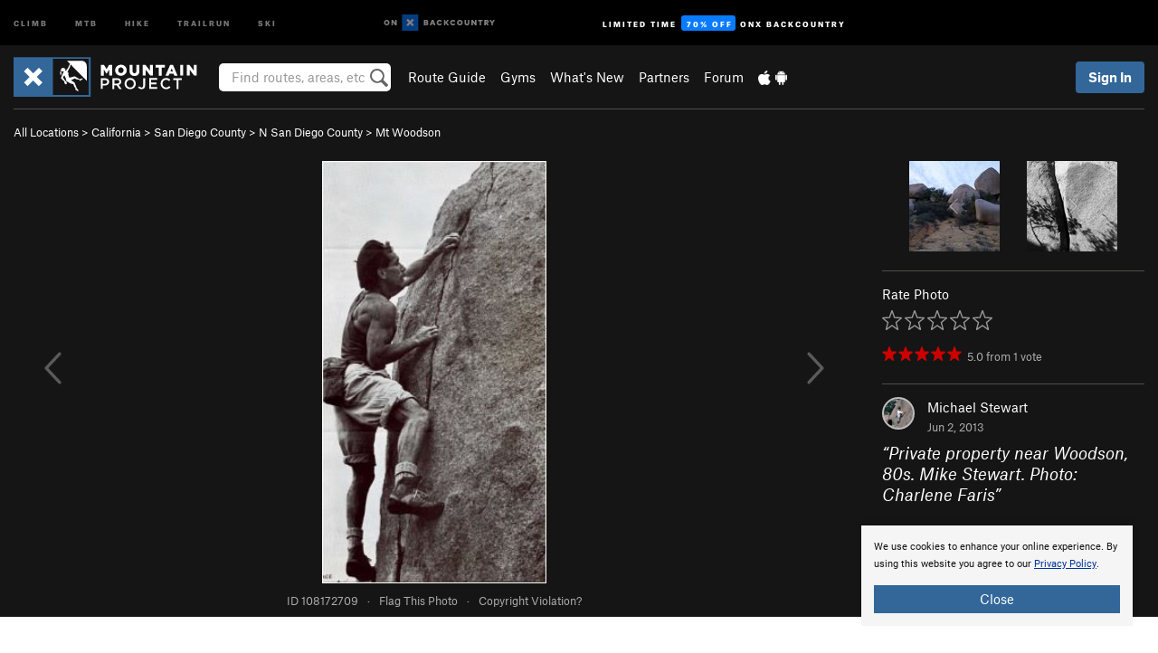

--- FILE ---
content_type: text/html; charset=UTF-8
request_url: https://www.mountainproject.com/photo/108172709/private-property-near-woodson-80s-mike-stewart-photo-charlene-faris
body_size: 21619
content:
<!DOCTYPE html>
<html xmlns="http://www.w3.org/1999/xhtml" lang="en-US">
    <head>
        <meta charset="utf-8">
<meta http-equiv="X-UA-Compatible" content="IE=edge">
<meta name="viewport" content="width=device-width, initial-scale=1, shrink-to-fit=no, viewport-fit=cover">

<title>Private property near Woodson, 80s. Mike Stewart. Photo: Charlene Faris</title>

<meta http-equiv="Content-Language" content="en_US" />

<link href="/css/ap-vendor-full.css?id=fa0c443b73aac8a18b4ba7cffcc25368" rel="stylesheet" />


<link rel="stylesheet" href="/css/styles-shared-all.css?id=aedb0a51a5dd997667be99ba5074f0fb"/>

    <link rel="stylesheet" href="/css/styles-shared-ap.css?id=15053a49f49e2336f1c6295cbf5ff953"/>

<link rel="stylesheet" href="/css/styles-site-climb.css?id=7eec67c67ec1e6f08f70fee71d62e67f"/>


    <style>
        .metric {
            display: none;
        }
    </style>

            <link href="//cdn2.apstatic.com" rel="dns-prefetch" />
    
<meta name="description" content="Find rock climbing routes, photos, and guides for every state, along with experiences and advice from fellow climbers."/>
    <meta property="og:title" content="Private property near Woodson, 80s. Mike Stewart. Photo: Charlene Faris"/>
    <meta property="og:site_name" content="Mountain Project"/>
    <meta property="og:type" content="website"/>
    <meta property="og:description" content="Find rock climbing routes, photos, and guides for every state, along with experiences and advice from fellow climbers."/>
    <meta property="og:image" content="https://mountainproject.com/assets/photos/climb/108172709_medium_1494267308.jpg?cache=1701547092"/>
    <meta property="fb:app_id" content="11749012187"/>

    
    

    
                        <meta property="og:url" content="https://www.mountainproject.com/photo/108172709/private-property-near-woodson-80s-mike-stewart-photo-charlene-faris"/>
            <link rel="canonical" href="https://www.mountainproject.com/photo/108172709/private-property-near-woodson-80s-mike-stewart-photo-charlene-faris"/>
            
<meta name="google-site-verification" content="dfmLg0_QdCMHOFDJ7edPcQXqjvNTl96j5206gg7CDGM"/>
<link rel="shortcut icon" href="/img/climb/favicons/favicon.png">
<link rel="apple-touch-icon-precomposed" href="/img/climb/favicons/favicon-152.png">
<link rel="icon" sizes="16x16" href="/img/climb/favicons/favicon-16.png">
<link rel="icon" sizes="32x32" href="/img/climb/favicons/favicon-32.png">
<link rel="icon" sizes="152x152" href="/img/climb/favicons/favicon-152.png">
<link rel="icon" sizes="180x180" href="/img/climb/favicons/favicon-180.png">

<script src="/js/ap-vendor-full.js?id=1945ee864736d4f641db293c26469e96"></script>

    <script type="text/javascript">
        (function(w) {
            w.ap = w.ap || {};

            w.ap.config = {
                'projectType': 'climb',
                'allProjectTypes': ["climb","mtb","hike","trailrun","ski"],
                'isLoggedIn': 0,
                'userId': undefined,
                                    'onxUserId': undefined,
                                'isAdmin': 0,
                'displayMetric': 0,
                'cdnUrl': '',
                'cdnFilesUrl': 'https://mountainproject.com/assets',
                'brandColor': '#336799',
                'riderRight': '/img/climb/climberRight.svg',
                'riderLeft': '/img/climb/climberRight.svg',
                'isProd': '1',
                'env': 'production'
            };
        })(window);
    </script>

    <script src="/js/sites/all.js?id=449cf39ab6835bb9a0eda35c278225b3"></script>
    <script src="/js/sites/ap.js?id=ed1d4111a8d160505075462007825505"></script>
    <script src="/js/firebase-climb.js?id=d2b594d44c2cdf48c64366455d9a6131"></script>

<script src="/js/climb-main.js?id=20ed83a58b90f562e30cc28772a74a57"></script>
<script>
        (function(w,d,s,l,i){w[l]=w[l]||[];
                        w[l].push({'gtm.start': new Date().getTime(),event:'gtm.js'});
            var f=d.getElementsByTagName(s)[0],j=d.createElement(s),dl=l!='dataLayer'?'&l='+l:'';j.async=true;j.src=
            'https://www.googletagmanager.com/gtm.js?id='+i+dl;f.parentNode.insertBefore(j,f);
        })(window,document,'script','dataLayer','GTM-KX76S82');
    </script>
            <script>
            (function(b,r,a,n,c,h,_,s,d,k){if(!b[n]||!b[n]._q){for(;s<_.length;)c(h,_[s++]);d=r.createElement(a);d.async=1;d.src="https://cdn.branch.io/branch-latest.min.js";k=r.getElementsByTagName(a)[0];k.parentNode.insertBefore(d,k);b[n]=h}})(window,document,"script","branch",function(b,r){b[r]=function(){b._q.push([r,arguments])}},{_q:[],_v:1},"addListener banner closeBanner closeJourney data deepview deepviewCta first init link logout removeListener setBranchViewData setIdentity track trackCommerceEvent logEvent disableTracking getBrowserFingerprintId crossPlatformIds lastAttributedTouchData setAPIResponseCallback qrCode setRequestMetaData setAPIUrl getAPIUrl setDMAParamsForEEA".split(" "), 0);
            branch.init('key_live_pjQ0EKK0ulHZ2Vn7cvVJNidguqosf7sF');
            branch.setBranchViewData({
                data: {
                    web_url: window.location.href,
                },
            })
                    </script>
        <script src="https://615b02ef838540809c4f5d09cd4e9626.js.ubembed.com" async></script>
    <script data-ad-client="ca-pub-6303172662991335" async crossorigin="anonymous" src="https://pagead2.googlesyndication.com/pagead/js/adsbygoogle.js?client=ca-pub-6303172662991335"></script>
    <script async src="https://securepubads.g.doubleclick.net/tag/js/gpt.js"></script>
    <script>
        window.googletag = window.googletag || {cmd: []};
        googletag.cmd.push(function() {

            googletag.defineSlot(
                '/22290733000/AdventureProjects/BellyBand',
                [
                    [1024, 90],
                    [1024, 250],
                    [728, 90],
                    [728, 250],
                    [300, 600],
                    [300, 250],
                ],
                'div-gpt-ad-1614710348458-0'
            ).defineSizeMapping([
                [[1024, 0], [[1024, 250], [1024, 90]]],
                [[728, 0], [[728, 250], [728, 90]]],
                [[300, 0], [[300, 600],[300, 250]]],
                [[0, 0], []]
            ]).addService(googletag.pubads());;

            googletag.defineSlot(
                '/22290733000/AdventureProjects/LeaderBoard',
                [
                    [1024, 90],
                    [1024, 250],
                    [728, 250],
                    [728, 90],
                    [320, 50],
                    [320, 100]
                ],
                'div-gpt-ad-1614709329076-0'
            ).defineSizeMapping([
                [[1024, 0], [[1024, 250], [1024, 90]]],
                [[728, 0], [[728, 250], [728, 90]]],
                [[300, 0], [[320, 100],[320, 50]]],
                [[0, 0], []]
            ]).addService(googletag.pubads());

            googletag.pubads().setTargeting('domain','mountainproject.com');
            googletag.pubads().setTargeting('env','production');
            googletag.pubads().setTargeting('url','photo/108172709/private-property-near-woodson-80s-mike-stewart-photo-charlene-faris');
            googletag.pubads().setTargeting('dir','photo');
            googletag.pubads().setTargeting('user_role','guest');
            googletag.pubads().setTargeting('is_logged_in','false');
            googletag.pubads().enableSingleRequest();
            googletag.pubads().collapseEmptyDivs();
            googletag.enableServices();
        });
    </script>

<link href="/css/froala_editor.pkgd.min-3-1-0.css" rel="stylesheet" type="text/css"/>








    </head>
    <body id="body-climb">
        <noscript><iframe src="https://www.googletagmanager.com/ns.html?id=GTM-KX76S82"
                  height="0" width="0" style="display:none;visibility:hidden"></iframe></noscript>

    
    <div class="modal fade login-modal" id="login-modal" tabindex="-1" role="dialog" aria-hidden="true">
    <div class="modal-dialog modal-sm" role="document">
        <div class="modal-content">
            <div class="modal-header">
                
                                    <button type="button" class="close" data-dismiss="modal" aria-label="Close">
                        <span aria-hidden="true">
                            <img src="/img/icons/closeX-lightBg.svg" />
                        </span>
                    </button>
                                <h2 class="modal-title">Sign Up or Log In</h2>
                            </div>
            <div class="modal-body">
                <div class="container-fluid">
                    <div class="text-xs-center all-sites-disclaimer">
    <p class="text-muted"><a target="_blank" href="https://www.adventureprojects.net">Your FREE account works with all Adventure Projects sites <img src="/img/arrows/nextGray.svg"/></a></p>
</div>

<div class="login-signup-block" >
    <span class="wide">
    <a href="https://www.mountainproject.com/auth/login/onx" class="btn btn-onx"><img src="/img/social/white-onx.svg">Continue with onX Maps</a>
</span>

    <span class="wide">
    <a href="https://www.mountainproject.com/auth/login/facebook" class="btn btn-facebook"><img src="/img/social/white-facebook.svg">Sign in with Facebook</a>
</span>

    <span class="wide">
        <style>
            #appleid-signin {
                width: 100%;
                height: 40px;
                margin: 1rem 0;
            }
            div[role="button"] {
                max-width: none !important;
            }
        </style>
        <div
            id="appleid-signin"
            data-color="white"
            data-border="true"
            data-type="sign in"
            data-border="true"
            data-border-radius="20"
        ></div>
        <script type="text/javascript"
                src="https://appleid.cdn-apple.com/appleauth/static/jsapi/appleid/1/en_US/appleid.auth.js"></script>
        <script type="text/javascript">
            AppleID.auth.init({
                clientId: 'com.mountainproject.www',
                scope: 'name email',
                redirectURI: 'https://www.mountainproject.com/auth/login/apple/return',
                usePopup: false //or false defaults to false
            });
        </script>
</span>

    
    <br />
    <div id="email-login"></div>
    <a class="lost-password-toggle" href="#" style="display: block; margin-top: 5px;">Password help</a>

    <div class="orSeparator">
        <span>OR</span><hr>
    </div>

    
            
        <div id="email-signup"></div>
        <p></p>
    </div>


<div class="lost-password-block"  style="display: none" >
    <div id="forgot-password"></div>
    <p class="mt-2 text-xs-center"><a class="lost-password-toggle" href="#">Cancel</a></p>
</div>

<script>
    $.ajax({
        type:'GET',
        url:'/ajax/public/auth/signup',
        success:function(data) {
            $("#email-signup").html(data);
        },

        error: function (msg) {
            console.log(msg);
            var errors = msg.responseJSON;
        }
    });
    $.ajax({
        type:'GET',
        url:'/ajax/public/auth/login',
        success:function(data) {
            $("#email-login").html(data);
        },

        error: function (msg) {
            console.log(msg);
            var errors = msg.responseJSON;
        }
    });
    $.ajax({
        type:'GET',
        url:'/ajax/public/auth/forgot',
        success:function(data) {
            $("#forgot-password").html(data);
        },

        error: function (msg) {
            console.log(msg);
            var errors = msg.responseJSON;
        }
    });
</script>
                </div>
            </div>
                    </div>
    </div>
</div>


<div class="modal fade share-content-modal" id="share-content-modal" tabindex="-1" role="dialog" aria-hidden="true">
    <div class="modal-dialog modal-sm" role="document">
        <div class="modal-content">
            <div class="modal-header">
                
                                    <button type="button" class="close" data-dismiss="modal" aria-label="Close">
                        <span aria-hidden="true">
                            <img src="/img/icons/closeX-lightBg.svg" />
                        </span>
                    </button>
                                <h2 class="modal-title">Share on Mountain Project</h2>
                            </div>
            <div class="modal-body">
                <div class="container-fluid">
                    <div class="block">
            <a href="https://www.mountainproject.com/share/trail">Create Route or
        Route <img class="arrow"
                                                     src="/img/climb/downArrow.png"></a>
    <img class="sliver" src="/img/mapSliver.jpg" />
        </div>
        <hr>
    <div class="block">
        <a href="https://www.mountainproject.com/edit/symbol">Add a Symbol <img class="arrow"
                                                                                        src="/img/climb/downArrow.png"></a>
    <div class="symbols mt-1">
        <img src="/img/map/hazard.png">
        <img src="/img/map/parking.png">
        <img src="/img/map/viewpoint.png">
        <img src="/img/map/info.png">
    </div>
    </div>
    <hr>
    <div class="block">
        <a href="https://www.mountainproject.com/share/photo">Share a Photo <img class="arrow" src="/img/climb/downArrow.png"></a>
    <img class="sliver" src="/img/photoSliver.png"/>
    </div>
    <hr>
    <div class="block">
        <a href="https://www.mountainproject.com/share/video">Share a Video <img class="arrow" src="/img/climb/downArrow.png"></a>
    <div class="mt-1"><img class="videos" src="/img/youTubeVimeo.png"></div>
    </div>
        <hr>
    <div>
        <p><small>Taking other people's content (text, photos, etc) without permission is a copyright violation and
                NOT OKAY!</small></p>
    </div>
                </div>
            </div>
                    </div>
    </div>
</div>
<div class="modal fade flag-content-modal" id="flag-content-modal" tabindex="-1" role="dialog" aria-hidden="true">
    <div class="modal-dialog modal-sm" role="document">
        <div class="modal-content">
            <div class="modal-header">
                
                                    <button type="button" class="close" data-dismiss="modal" aria-label="Close">
                        <span aria-hidden="true">
                            <img src="/img/icons/closeX-lightBg.svg" />
                        </span>
                    </button>
                                <h2 class="modal-title">Flag Inappropriate Post</h2>
                            </div>
            <div class="modal-body">
                <div class="container-fluid">
                    <form method="post" id="flag-content-form">
    <div class="form-group">
        <p>
            <label><input type="radio" name="type" value="spam"> Spam?</label><br>
            <label><input type="radio" name="type" value="jerk"> Being a jerk / offensive?</label><br>
            <label><input type="radio" name="type" value="other"> Something else? Please explain.</label>
        </p>
        <p>Please tell us why:</p>
        <textarea class="short form-control" name="reason"></textarea>
    </div>
    <div class="form-group">
        <input type="hidden" name="_token" value="gxMlmOni2wAROYzEgnnVAAqvW4hb9QDTFT1WgZT1" autocomplete="off">
        <input type="submit" class="btn btn-primary" value="Flag It">
        <a href="#" class="btn btn-link btn-sm cancel" data-dismiss="modal">Cancel</a>

        <input type="hidden" name="id" value="" />
        <p class="mt-1 form-group small text-muted">
            An Adventure Projects staff member will review this and take an appropriate action, but we generally don't reply.
        </p>
    </div>
</form>
<hr>
<p class="text-xs-center">
    Additionally, you can<br>permanently ignore this user.
</p>
<p class="text-xs-center">
    <a id="ignore-user-info" href="" class="btn btn-primary">More Info</a>
</p>

<script>
    $('#flag-content-form').validate({
        rules: {
            type: {
                required: true
            },
            reason: {
                required: true
            },
        },
        errorPlacement: function(error, element) {
            error.insertAfter("#type-label");
        }
    });
</script>                </div>
            </div>
                    </div>
    </div>
</div>
<div id="faded-background"></div>
                <div id="header-container-print" class="text-xs-center">
    <img id="logo-print" alt="Mountain Project Logo"
         src="/img/climb/logoHex.png"/>
</div>
<div id="header-container">
    <div class="top-nav">
    <div class="top-nav__wrap">
        <div class="top-nav__left">
            <div class="top-nav__item hidden-sm-down"><a class="top-nav__activity" href="https://www.mountainproject.com"
                    title="Open Mountain Project">Climb</a></div>
            <div class="top-nav__item hidden-sm-down"><a class="top-nav__activity" href="https://www.mtbproject.com"
                    title="Open MTB Project">MTB</a></div>
            <div class="top-nav__item hidden-sm-down"><a class="top-nav__activity" href="https://www.hikingproject.com"
                    title="Open Hiking Project">Hike</a></div>
            <div class="top-nav__item hidden-sm-down"><a class="top-nav__activity"
                    href="https://www.trailrunproject.com" title="Open TrailRun Project">Trailrun</a></div>
            <div class="top-nav__item hidden-sm-down"><a class="top-nav__activity" href="https://www.powderproject.com"
                    title="Open Powder Project">Ski</a></div>
            <div class="top-nav__item">
                <a class="top-nav__activity" href="https://webmap.onxmaps.com/backcountry/?mode=climb&amp;utm_source=mountainproject&amp;utm_medium=owned_referral&amp;utm_content=ap-climb-top-nav&amp;utm_campaign=bc_ap-climb-top-nav-12222023" title="onX Backcountry">
                    <svg width="auto" height="18" viewBox="0 0 82 12" fill="none"
                        xmlns="http://www.w3.org/2000/svg" title="onX Backcountry" style="top: 5px;">
                        <path
                            d="M1.06878 5.99923C1.06878 6.5896 1.44974 6.99653 2.00151 6.99653C2.55329 6.99653 2.93424 6.58805 2.93424 5.99923C2.93424 5.41041 2.55329 5.00193 2.00151 5.00193C1.44974 5.00193 1.06878 5.40886 1.06878 5.99923ZM4 5.99923C4 7.15067 3.17007 8 2 8C0.829933 8 0 7.15067 0 5.99923C0 4.84779 0.829933 4 2 4C3.17007 3.99846 4 4.84779 4 5.99923Z"
                            fill="white" />
                        <path fill-rule="evenodd" clip-rule="evenodd"
                            d="M9.25 8H8.20433L6.57379 5.75154V8H5.5V4H6.54551L8.17621 6.24862V4H9.25V8Z"
                            fill="white" />
                        <path fill-rule="evenodd" clip-rule="evenodd" d="M13.25 12H25.25V0H13.25V12Z" fill="#087BFF" />
                        <path fill-rule="evenodd" clip-rule="evenodd"
                            d="M22.0001 7.66034L20.9297 8.73077L19.2502 7.0512L17.5705 8.73077L16.5001 7.66034L18.1797 5.98076L16.5001 4.30104L17.5705 3.23077L19.2502 4.91018L20.9297 3.23077L22.0001 4.30104L20.3206 5.98076L22.0001 7.66034Z"
                            fill="white" />
                        <path
                            d="M32.0371 5.98425C32.352 5.82677 32.5567 5.52757 32.5567 5.14961C32.5567 4.4567 32.0844 4.01575 31.0294 4.01575H29.25V7.96851H31.1238C32.1631 7.96851 32.6354 7.52756 32.6354 6.83464C32.6354 6.45669 32.3677 6.11024 32.0371 5.98425ZM30.3208 4.89764H30.9978C31.297 4.89764 31.4387 5.00788 31.4387 5.22835C31.4387 5.44882 31.2812 5.55905 30.9978 5.55905H30.3208V4.89764ZM31.0608 7.10236H30.3208V6.4252H31.0608C31.3758 6.4252 31.5332 6.53543 31.5332 6.77165C31.5332 6.99213 31.3758 7.10236 31.0608 7.10236ZM35.1548 4.01575L33.659 7.96851H34.777L35.0447 7.21261H36.5249L36.7925 7.96851H37.9262L36.4303 4.01575H35.1548ZM35.3754 6.26771L35.7847 5.10237L36.1942 6.26771H35.3754ZM40.8551 4.97638C41.233 4.97638 41.5322 5.14961 41.7211 5.48032L42.6659 4.96064C42.3196 4.33071 41.6424 3.95276 40.8551 3.95276C39.6269 3.95276 38.7766 4.80315 38.7766 6.00001C38.7766 7.19685 39.6426 8.04724 40.8551 8.04724C41.6424 8.04724 42.2408 7.70079 42.6187 7.13386L41.7368 6.51969C41.5164 6.8504 41.2172 7.02362 40.8394 7.02362C40.3512 7.02362 39.8789 6.67717 39.8789 6.00001C39.8946 5.38583 40.3039 4.97638 40.8551 4.97638ZM47.7835 4.01575H46.4766L45.4846 5.49607H45.1697V4.01575H44.0989V7.96851H45.1697V6.45669H45.4688L46.5868 7.96851H47.9095L46.3506 5.95276L47.7835 4.01575ZM50.7911 4.97638C51.169 4.97638 51.4682 5.14961 51.6571 5.48032L52.6019 4.96064C52.2556 4.33071 51.5784 3.95276 50.7911 3.95276C49.5629 3.95276 48.7126 4.80315 48.7126 6.00001C48.7126 7.19685 49.5786 8.04724 50.7911 8.04724C51.5784 8.04724 52.1767 7.70079 52.5547 7.13386L51.6728 6.51969C51.4524 6.8504 51.1532 7.02362 50.7754 7.02362C50.2872 7.02362 49.8148 6.67717 49.8148 6.00001C49.8306 5.38583 50.2399 4.97638 50.7911 4.97638ZM55.8457 3.95276C54.6175 3.95276 53.7514 4.8189 53.7514 6.00001C53.7514 7.18111 54.6175 8.04724 55.8457 8.04724C57.0739 8.04724 57.94 7.18111 57.94 6.00001C57.94 4.8189 57.0739 3.95276 55.8457 3.95276ZM55.8457 7.02362C55.2631 7.02362 54.8694 6.59842 54.8694 6.00001C54.8694 5.40158 55.2631 4.97638 55.8457 4.97638C56.4283 4.97638 56.8219 5.40158 56.8219 6.00001C56.8219 6.59842 56.4283 7.02362 55.8457 7.02362ZM61.7664 6.33071C61.7664 6.78741 61.5144 7.02362 61.0892 7.02362C60.6641 7.02362 60.4122 6.78741 60.4122 6.33071V4.01575H59.3414V6.3622C59.3414 7.43307 59.9555 8.04724 61.0892 8.04724C62.223 8.04724 62.8372 7.43307 62.8372 6.3622V4.01575H61.7664V6.33071ZM67.0729 6.23623L65.451 4.01575H64.396V7.96851H65.4667V5.74803L67.0886 7.96851H68.128V4.01575H67.0729V6.23623ZM70.4741 5.00788V7.96851H71.5448V5.00788H72.6629V4.01575H69.3403V5.00788H70.4741ZM77.1664 5.33859C77.1664 4.53543 76.6309 4.01575 75.639 4.01575H73.8754V7.96851H74.9461V6.56693H75.0091L75.9539 7.96851H77.2136L76.1429 6.51969C76.8042 6.37796 77.1664 5.93701 77.1664 5.33859ZM75.6232 5.68504H74.9461V4.97638H75.6232C75.8909 4.97638 76.0799 5.08661 76.0799 5.32283C76.0799 5.57481 75.8909 5.68504 75.6232 5.68504ZM80.4731 4.01575L79.67 5.51181L78.867 4.01575H77.6387L79.1346 6.48819V7.96851H80.2054V6.47245L81.6698 4.01575H80.4731Z"
                            fill="white" />
                    </svg>
                </a>
            </div>
                            <div class="top-nav__item">
                    <a class="top-nav__activity top-nav__activity--cta" href="https://www.onxmaps.com/backcountry/onx-backcountry-is-now-powered-by-mountain-project?utm_source=mountainproject&amp;utm_medium=owned_referral&amp;utm_content=ap-climb-top-nav-cta&amp;utm_campaign=bc_lto-67-off"
                        title="Limited Time Offer">
                        <span>Limited Time</span><strong>70% Off</strong><span class="hidden-sm-down">onX
                            Backcountry</span>
                    </a>
                </div>
                    </div>
        <div class="top-nav__right">
            <div id="content-in-progress" class="top-nav__item"></div>
<script>
    if (inIframe()) {
        $("#content-in-progress").hide();
    }else{
        $.ajax({
            type:'GET',
            url:'/ajax/public/content-in-progress',
            success:function(data) {
                $("#content-in-progress").html(data);
                attachMessageToggles();
            },
            error: function (msg) {
                console.log(msg);
                var errors = msg.responseJSON;
            }
        });
    }
</script>

        </div>
    </div>
</div>
    <div id="header" class="container-fluid">
        <div class="header-container">
                            <div class="header-container__nav">
                    
                    <a href="/" class="app-logo" title="Home"><img src="/img/climb/logoHex2.svg" alt="Logo"/></a>

                    <div id="desktop-header-search" class="search hidden-sm-down">
                        <search redirect-url="https://www.mountainproject.com/search"
                                endpoint="https://www.mountainproject.com/ajax/public/search/suggestions" container="desktop-header-search"
                                placeholder="Find routes, areas, etc" autocomplete="off" name="search"></search>
                    </div>

                    <div id="header-nav" class="hidden-sm-down">
                                                <div id="links">
            <div class="tab">
            <a href="https://www.mountainproject.com/route-guide">Route Guide</a>
        </div>
            <div class="tab">
            <a href="https://www.mountainproject.com/gyms">Gyms</a>
        </div>
            <div class="tab">
            <a href="https://www.mountainproject.com/whats-new">What's New</a>
        </div>
            <div class="tab">
            <a href="https://www.mountainproject.com/partner-finder">Partners</a>
        </div>
            <div class="tab">
            <a href="https://www.mountainproject.com/forum">Forum</a>
        </div>
        <div class="tab">
        <a href="https://www.mountainproject.com/mobile-app" title="Mobile Apps">
            <img class="apple icon" src="/img/apple.png" alt="Apple"/><img
                    class="android icon" src="/img/android.png" alt="Android"/>
        </a>
    </div>
</div>
                    </div>
                                    </div>
                
                <div class="header-container__user">
                                            
                    <div id="user">
                        
                                                    <a href="#" data-toggle="modal" data-target="#login-modal"
                                class="btn btn-primary btn-sm sign-in">Sign In</a>
                                            </div>
                    
                    
                    <div id="hamburger-container" class="hidden-md-up">
                        
                        <a class="hamburger" id="hamburger-trigger" data-toggle="collapse"
                            href="#hamburger-contents" aria-expanded="false" aria-controls="hamburger-contents"><img
                                    src="/img/hamburgerIcon.svg" class="closed" alt="Menu"
                                    title="Menu"></a>
                    </div>
                </div>
                    </div>
        
        <div class="container-fluid row collapse hidden-lg-up" id="hamburger-contents">
            <div id="mobile-header-search" class="item search">
                <search redirect-url="https://www.mountainproject.com/search"
                        endpoint="https://www.mountainproject.com/ajax/public/search/suggestions" container="mobile-header-search"
                        placeholder="Find routes, areas, etc" autocomplete="off"  name="search"></search>
            </div>
            <div class="item">
        <a href="https://www.mountainproject.com/route-guide">Route Guide  <img class="menu-arrow" src="/img/arrowRightBlack.svg"/></a>
    </div>
    <div class="item">
        <a href="https://www.mountainproject.com/gyms">Climbing Gyms  <img class="menu-arrow" src="/img/arrowRightBlack.svg"/></a>
    </div>
    <div class="item">
        <a href="https://www.mountainproject.com/whats-new">What's New <img class="menu-arrow" src="/img/arrowRightBlack.svg"/></a>
    </div>
    <div class="item">
        <a href="https://www.mountainproject.com/partner-finder">Partners <img class="menu-arrow" src="/img/arrowRightBlack.svg"/></a>
    </div>
    <div class="item">
        <a href="https://www.mountainproject.com/forum">Forum <img class="menu-arrow" src="/img/arrowRightBlack.svg"/></a>
    </div>
<div class="item mobile">
    <a href="https://www.mountainproject.com/mobile-app">
        Get the app
        <img class="apple" src="/img/appleBlack.svg" />
        <img class="android" src="/img/androidBlack.svg" />
        <img class="menu-arrow" src="/img/arrowRightBlack.svg" />
    </a>
</div>
        </div>

            </div>
</div>


<div class="">
    <div class="container-fluid">
        <div class="row">
            <!-- /22290733000/AdventureProjects/LeaderBoard -->
            <style>#div-gpt-ad-1614709329076-0 iframe { margin: 10px 0 0; } </style>
            <div style="display: flex; justify-content: center;">
                <div id='div-gpt-ad-1614709329076-0'>
                <script>
                    googletag.cmd.push(function() { googletag.display('div-gpt-ad-1614709329076-0'); });
                </script>
                </div>
            </div>
        </div>
    </div>
</div>

        <div class="main-content-container black-bg">
            <div class="container-fluid">
                <hr class="dark black-top">
                <div id="flash-message"></div>
    <script>
        $.ajax({
            type:'GET',
            url:'/ajax/public/flash/messages',
            success:function(data) {
                $("#flash-message").html(data);
            },
            cache: false,
            error: function (msg) {
                console.log(msg);
                var errors = msg.responseJSON;
            }
        });
    </script>
                <script>
    // if in an iframe, we're probably in some admin or admin-like tool, or a widget.  don't show some messaging
    // we want to do this here (not document ready) which would cause a highly visible page reflow
    if (inIframe()) {
        $(".page-improvement-message").hide();
    }

    function hideImprovementMessage()
    {
        setCookie
    }
</script>


                    <div class="small pt-1 pb-2">
    <a href="https://www.mountainproject.com/route-guide">All Locations</a>  &gt;     
            <a href="https://www.mountainproject.com/area/105708959/california">California</a>
        
             &gt; <a href="https://www.mountainproject.com/area/105790243/san-diego-county">San Diego County</a>
        
             &gt; <a href="https://www.mountainproject.com/area/111860919/north-san-diego-county">N San Diego County</a>
        
             &gt; <a href="https://www.mountainproject.com/area/105791148/mount-woodson">Mt Woodson</a>
    </div>
<div class="row photo-core">
    <div class="col-lg-9 col-sm-12">
        <div class="main-img-container text-xs-center">
                            <div class="prevButton"></div>
                <div class="nextButton"></div>
                                                    <img  class="img-fluid main-photo" src="https://mountainproject.com/assets/photos/climb/108172709_medium_1494267308.jpg?cache=1701547092" alt="Private property near Woodson, 80s. Mike Stewart. Photo: Charlene Faris" srcset="https://mountainproject.com/assets/photos/climb/108172709_small_1494267308.jpg?cache=1701547092 240w, https://mountainproject.com/assets/photos/climb/108172709_smallMed_1494267308.jpg?cache=1701547092 400w, https://mountainproject.com/assets/photos/climb/108172709_medium_1494267308.jpg?cache=1701547092 800w" sizes="(min-width: 992px) 70vw, 90vw">
                    </div>
        <div class="pt-half pb-half text-xs-center">
                        
            <span class="text-muted small">
                ID 108172709 <span class="ml-half mr-half">&middot;</span>
                <div class="flag like-flag-action small text-muted">
    <a href="#" class="flag-trigger require-user" data-object-model="Climb-Lib-Models-Image"
       data-object-owner="106658705"
       data-object-id="108172709" data-login-content="Hold that thought!">
        <span class="text-muted">Flag This Photo</span>
    </a>
</div>
 <span class="ml-half mr-half">&middot;</span>
                <a href="#" class="text-muted" data-toggle="modal" data-target="#copyright-modal" data-object-model="photo"
                   data-object-id="108172709">Copyright Violation?</a>
            </span>
        </div>
    </div>
    <div class="col-lg-3 col-sm-12 text-xs-left">

                    <div class="row mb-2 next-prev-row">
                                    <div class="col-xs-6">
                        <a href="javascript:changePhoto(-1);">
        <img  class="float-xs-right" src='https://mountainproject.com/assets/photos/climb/109814915_sqsmall_1494363492.jpg?cache=1752680946' alt="Uncertainty Principle, Mount Woodson.">
                    <img src="/img/arrowLeft.svg" class="preview preview-prev" />
            </a>
                    </div>
                                <div class="col-xs-6">
                    <a href="javascript:changePhoto(1);">
        <img  class="" src='https://mountainproject.com/assets/photos/climb/113532030_sqsmall_1504237413.jpg?cache=1752680885' alt="Beta spoiler alert bro: handjam ratchet fingerlock lieback beached whale #myrocks">
                    <img src="/img/arrowRight.svg" class="preview preview-next" />
            </a>
                </div>
            </div>
        
        <hr class="dark"/>

        
        Rate Photo
        <div class="text-muted mt-half">
            <span id="scoreThis_108172709">
    <span class="score">
        <span class="scoreStars setScoreStars" onmouseout="onStarOver('108172709', savedScores['108172709'], 'images');">
                            <img class="require-user  first " data-login-context="Hope you&#039;re having a 5-star day!"
                     src="/img/clear.gif" id="star_1_108172709" data-gtm-id="trail-page-star-rating"
                     onclick="setScore('images', '108172709', 1, 1, 0);"
                     onmouseover="onStarOver('108172709', 1, 'images');" alt="Rating" />
                            <img class="require-user " data-login-context="Hope you&#039;re having a 5-star day!"
                     src="/img/clear.gif" id="star_2_108172709" data-gtm-id="trail-page-star-rating"
                     onclick="setScore('images', '108172709', 2, 1, 0);"
                     onmouseover="onStarOver('108172709', 2, 'images');" alt="Rating" />
                            <img class="require-user " data-login-context="Hope you&#039;re having a 5-star day!"
                     src="/img/clear.gif" id="star_3_108172709" data-gtm-id="trail-page-star-rating"
                     onclick="setScore('images', '108172709', 3, 1, 0);"
                     onmouseover="onStarOver('108172709', 3, 'images');" alt="Rating" />
                            <img class="require-user " data-login-context="Hope you&#039;re having a 5-star day!"
                     src="/img/clear.gif" id="star_4_108172709" data-gtm-id="trail-page-star-rating"
                     onclick="setScore('images', '108172709', 4, 1, 0);"
                     onmouseover="onStarOver('108172709', 4, 'images');" alt="Rating" />
                            <img class="require-user " data-login-context="Hope you&#039;re having a 5-star day!"
                     src="/img/clear.gif" id="star_5_108172709" data-gtm-id="trail-page-star-rating"
                     onclick="setScore('images', '108172709', 5, 1, 0);"
                     onmouseover="onStarOver('108172709', 5, 'images');" alt="Rating" />
                    </span>
                    &nbsp;
                <span id="scoreThis_108172709_text" class="scoreThisText">&nbsp;</span>
                    &nbsp;<a href="#" id="scoreClear_108172709" class="require-user small" data-login-context="Hope you&#039;re having a 5-star day!"
               onclick="setScore('images', '108172709', 0, 1, 0); return false;"><img
                        class="delete show-tooltip" title="Clear Rating"
                        src="/img/icons/trashWhite.svg" alt="Clear Rating" /></a>
            </span>
    <input class="hiddenScoreValue" type="hidden" id="score_108172709" name="score_108172709" value=0 />
</span>

<script type="text/javascript">
    savedScores["108172709"] = 0;
    onStarOver("108172709", 0, "images");
    showClearScoreLink("108172709", savedScores["108172709"]);
</script>
            <div class="small stars-avg mt-half">
                <span id="starsWithAvgText-108172709" class="title text-muted">
    
    <span class='scoreStars '>
                                            <img src='/img/stars/starRed.svg' alt=''  class="first" >
                                                <img src='/img/stars/starRed.svg' alt='' >
                                                <img src='/img/stars/starRed.svg' alt='' >
                                                <img src='/img/stars/starRed.svg' alt='' >
                                                <img src='/img/stars/starRed.svg' alt='' >
                        </span>


            &nbsp;
        <span>5.0</span>
    from
    <span>1</span> vote

            </span>
    
            </div>
        </div>
        <hr class="dark"/>

        <div class="mt-1">
            <div class="float-xs-left mr-1">
                <a href="https://www.mountainproject.com/user/106658705/michael-stewart">
                    <div class="user-img-avatar lazy"
                         data-original="https://mountainproject.com/assets/avatars/106658705.jpg?cache=1764760953">
                    </div>
                </a>
            </div>
            <div class="float-xs-left">
                <a href="https://www.mountainproject.com/user/106658705/michael-stewart">Michael Stewart</a>
                <div class="text-muted small">
                    Jun 2, 2013
                </div>
            </div>
            <div class="clearfix"></div>
        </div>
        <div class="mt-half">
            <span class="photo-title"><span class="huge-quotation-mark">&#8220;</span><!--
                                    -->Private property near Woodson, 80s. Mike Stewart. Photo: Charlene Faris<!--
                                --><span class="huge-quotation-mark">&#8221;</span></span>
            &nbsp; <!--EDIT-Climb\Lib\Models\Image-108172709-->

            <div></div>

            <div class="mt-2 mb-1">
                <div class="share-btns btn-group" role="group" aria-label="Social buttons">
    <a class="btn  btn-sm " role="button" id="share-to-fb" data-url="https://www.mountainproject.com/photo/108172709/private-property-near-woodson-80s-mike-stewart-photo-charlene-faris" href="#"><img
                title="Share this photo on Facebook" class="show-tooltip"
                src="/img/social/white-facebook.svg"></a>
    <a class="btn  btn-sm " role="button" id="share-to-twitter" data-url="https://www.mountainproject.com/photo/108172709/private-property-near-woodson-80s-mike-stewart-photo-charlene-faris"
       href="https://twitter.com/intent/tweet?text=Private+property+near+Woodson%2C+80s.+Mike+Stewart.+Photo%3A+Charlene+Faris&url=https%3A%2F%2Fwww.mountainproject.com%2Fphoto%2F108172709%2Fprivate-property-near-woodson-80s-mike-stewart-photo-charlene-faris&hashtags=mountainproject"><img
                title="Tweet this photo" class="show-tooltip"
                src="/img/social/white-twitter.svg"></a>
    <a class="btn  btn-sm " role="button" target="_blank"
       href="mailto:?Subject=Check%20out%20Private%20property%20near%20Woodson%2C%2080s.%20Mike%20Stewart.%20Photo%3A%20Charlene%20Faris&amp;Body=Check%20out%20this%20photo%20I%20found%20on%20Mountain%20Project%3A%0A%0APrivate%20property%20near%20Woodson%2C%2080s.%20Mike%20Stewart.%20Photo%3A%20Charlene%20Faris%0Ahttps%3A%2F%2Fwww.mountainproject.com%2Fphoto%2F108172709%2Fprivate-property-near-woodson-80s-mike-stewart-photo-charlene-faris"><img
                title="Email this photo to a friend" class="show-tooltip"
                src="/img/social/white-email.svg"></a>
</div>

<script defer type="text/javascript">
    window.fbAsyncInit = function() {
        FB.init({
            appId      : '11749012187',
            channelUrl : '//mountainproject.com/channel.html',
            status     : false,
            xfbml      : true,
            version    : 'v2.5'
        });
    };
    (function(d, s, id){
        var js, fjs = d.getElementsByTagName(s)[0];
        if (d.getElementById(id)) {return;}
        js = d.createElement(s); js.id = id;
        js.src = "//connect.facebook.net/en_US/sdk.js";
        fjs.parentNode.insertBefore(js, fjs);
    }(document, 'script', 'facebook-jssdk'));

    function likeCallback(response) {
        var url = $('#share-to-fb').data('url');
        $.get("/ajax/social/like/new", {url: url});
    }

    $(document).ready(function () {
        $('#share-to-fb').click(function (e) {
            e.preventDefault();
            FB.ui({
                method: 'feed',
                link: 'https://www.mountainproject.com/photo/108172709/private-property-near-woodson-80s-mike-stewart-photo-charlene-faris',
            }, function (response) {
                likeCallback(response);
            });
        });
    });
</script>
            </div>
        </div>
    </div>
</div>

<span class="black-text">
<div class="modal fade copyright-modal" id="copyright-modal" tabindex="-1" role="dialog" aria-hidden="true">
    <div class="modal-dialog modal-md" role="document">
        <div class="modal-content">
            <div class="modal-header">
                
                                    <button type="button" class="close" data-dismiss="modal" aria-label="Close">
                        <span aria-hidden="true">
                            <img src="/img/icons/closeX-lightBg.svg" />
                        </span>
                    </button>
                                <h2 class="modal-title">Copyright Violation?</h2>
                                    <hr />
                            </div>
            <div class="modal-body">
                <div class="container-fluid">
                    <form method="post" id="copyright" action="https://www.mountainproject.com/copyright">
    <div class="form-group">
        <img class="float-xs-right lazy ml-half mb-half" src="https://mountainproject.com/assets/photos/climb/108172709_sqsmall_1494267308.jpg?cache=1701547092">
        <div class="copyright-description">
            <h2>We take copyright violations seriously.</h2>
            <div>Please use this form to let us know if this photo does not belong to Michael Stewart.</div>
        </div>
    </div>

    <div class="form-group">
        <label class="primary">Your Email Address</label>
        <input type="email" class="form-control" name="email" value="" />
    </div>
    <div class="form-group">
        <label class="primary">Message</label>
        <textarea name="message" class="form-control" maxlength="300" placeholder="Is there a link that demonstrates someone else owns this photo?&#10;&#10;Anything else you can share to clarify the situation?" rows="5"></textarea>
    </div>
    <div class="form-group">
        <input type="hidden" name="_token" value="gxMlmOni2wAROYzEgnnVAAqvW4hb9QDTFT1WgZT1" autocomplete="off">
        <div id="recaptcha-69373ef5423e0" class="g-recaptcha-response" style="display: inline-block; position: relative;">
    <input type="hidden" name="g-recaptcha-response" value="" />
    <input type="hidden" name="g-recaptcha-response-action" value="social" />
    <input type="text" name="winnie-the-pooh" value="" style="position: absolute; bottom: 0.5rem; margin:0; padding: 0; height: 1rem; border: none;" tabindex="-1">
    <button id="submitrecaptcha-69373ef5423e0" type="submit" class="btn btn-primary" style="">Copyright Violation?</button>
    <span style="display:block; margin:0.5rem 0; padding: 0.5rem; background-color: #f5f5f5; line-height: 1.25em; font-size: 0.7rem; z-index: 1; position: relative;">
    This site is protected by reCAPTCHA and the Google
        <a href="https://policies.google.com/privacy">Privacy Policy</a> and
        <a href="https://policies.google.com/terms">Terms of Service</a> apply.
    </span>
</div>
<script type="text/javascript">
    if(typeof grecaptcha === 'undefined') {
        grecaptcha = {enterprise: {}};
        grecaptcha.enterprise.ready = function(cb){
            const c = '___grecaptcha_cfg';
            window[c] = window[c] || {};
            (window[c]['fns'] = window[c]['fns']||[]).push(cb);
        }
    }
    grecaptcha.enterprise.ready(async () => {
        const captcha = document.getElementById("recaptcha-69373ef5423e0");
        const submit = document.getElementById("submitrecaptcha-69373ef5423e0");
        const inputAction = captcha.querySelector('input[name="g-recaptcha-response-action"]');
        const winnieAction = captcha.querySelector('input[name="winnie-the-pooh"]');
        submit.addEventListener('click', async (e) => {
            e.preventDefault();
            if(winnieAction.value !== ''){ inputAction.value = 'pooh-bear'; }
            const inputToken = captcha.querySelector('input[name="g-recaptcha-response"]');
            const token = await grecaptcha.enterprise.execute("6LdFNV0jAAAAAJb9kqjVRGnzoAzDwSuJU1LLcyLn", {action: "social"});
            inputToken.value = token;
            e.target.form.submit();
        })
    });
</script>
        <input type="button" href="#" class="btn btn-link btn-sm cancel" data-dismiss="modal" value="Cancel">
        <input type="hidden" name="id" value="108172709" />
    </div>
    <div class="form-group small">
        We will review your message within a few business days. Thank you for help to prevent copyright vioations!
        <br><br>
        Our DMCA compliance is documented in our <a href="">Terms</a>.
    </div>
</form>

<script>
    $('#copyright').validate({
        rules: {
            email: {
                required: true,
                email: true
            },
            message: {
                required: true,
            }
        },
    });
</script>
                </div>
            </div>
                    </div>
    </div>
</div>
</span>

<script>
    
    // these could be overwritten in pages.photo.blade.php
    var nextUrl = 'https://www.mountainproject.com/photo/113532030/beta-spoiler-alert-bro-handjam-ratchet-fingerlock-lieback-beached-whale-myrocks';
    var prevUrl = 'https://www.mountainproject.com/photo/109814915/uncertainty-principle-mount-woodson';

    function changePhoto(increment) {
        var ids = [123839538,113430807,125683725,108172702,118765172,113430821,106840376,201473680,111811728,113430817,116086205,111817040,126194675,126470446,201379450,108169670,108172775,201154215,105791230,113520346,108017285,125683758,108172767,109814915,108172709,113532030,107321090,113430824,113532033,113532035,116198356,107999481,112810065,107477880,107477879,114203021,107168768,117543507,116631764,108169674,106976862,116968597,106615675,105837201,108172707,126921354,110000350,108172783,112505811,108172771,107071166,113824695,108189166,111677008,107481487,107481904,113824680];
        var pos = (57 + 24 +increment) % 57;
        if ('page' == 'page') {
            if (nextUrl.length && increment == 1) {
                document.location = nextUrl;
            } else if (prevUrl.length && increment == -1) {
                document.location = prevUrl;
            }
        } else { // we're in a popup, change it
            photoClicked(ids[pos]);
        }
    }

    $(document).unbind("keydown");
    $(document).keydown(function (e) {
        if (e.keyCode == 37 && !e.ctrlKey) {
            changePhoto(-1);
            return false;
        } else if (e.keyCode == 39 && !e.ctrlKey) {
            changePhoto(1);
            return false;
        }
    });

    // unbind keyboard events on unload
    // NOTE: unbinding also occurs in comment javascript.  search for unbind("keydown")
    $("#global-modal").on('hidden.bs.modal', function (e) {
        $(document).unbind("keydown");
    });

    // set up hovers and clicks
    var time = 100;
    $("div.prevButton").hover(
        function () {
            $(this).fadeTo(time, 1);
        },
        function () {
            $(this).fadeTo(time, .3);
        }
    ).click(function () {
        changePhoto(-1);
    });

    $("div.nextButton").hover(
        function () {
            $(this).fadeTo(time, 1);
        },
        function () {
            $(this).fadeTo(time, .3);
        }
    ).click(function () {
        changePhoto(1);
    });

    $("div.expand").hover(
        function () {
            $(this).fadeTo(time, .7);
        },
        function () {
            $(this).fadeTo(time, 0);
        }
    );
</script>
            </div>
        </div>
        <div class="main-content-container">
            <div class="container-fluid">
                
    <div class="row pt-3 photo-page-bottom">
        <div class="col-lg-9 col-sm-12">
            <div class="comments" id="comments-Climb-Lib-Models-Image-108172709">
    <div class="comments-header has-sort">
        <h2 class="comment-count" class="dont-shrink">0 Comments</h2>

            </div>
    <div class="comments-body">
        
                    <div class="comment-box">

                <div class="float-xs-left">
                    <!--

            --><div class="user-img-avatar lazy"
             data-original="/img/user/missing2.svg">
        </div><!--
    -->

                </div>
                <div class="comment-form-container">
                    <form class="add-comment-form wide" method="post" action="https://www.mountainproject.com/ajax/comments/add">
                    <textarea class="comment require-user" id="comment-textarea" data-login-context="Hold that thought!"
                              name="comment" maxlength="6000" placeholder="Write a comment"></textarea>

                        <input type="hidden" name="objectType" value="Climb\Lib\Models\Image"/>
                        <input type="hidden" name="objectId" value="108172709"/>
                        <input type="hidden" name="showAll" value="true"/>

                        
                        <div id="comment-type" class="mb-1"
                             style="display:none;">
                            <h3 class="mt-half" id="comment-type-label">Comment Type:</h3>
                            <div></div> 

                            <label><input type="radio" name="type" value="LOSTFOUND"> Lost or Found Item
    <span class="text-warm small">self-destructs in 30 days</span></label> <br>
<label><input type="radio" name="type" value="CONDITION"> Temporary (Condition Report, Upcoming Event, etc)
    <span class="text-warm small">self-destructs in 90 days</span></label> <br>
<label><input type="radio" name="type" value="BETA"> Beta for this Photo or Personal
    Opinion</label>

<script>
    </script>

                        </div>

                        <button style="display: none;" type="submit" class="btn btn-primary">Post Comment</button>
                    </form>
                </div>

                <div class="clearfix"></div>

                <script type="text/javascript">

    $("input[maxlength], textarea").each(function () {
        var $this = $(this);
        var maxLength = parseInt($this.attr("maxlength"));
        if (maxLength > 0) {
            var s = $this.val();
            // accommodate jquery bug: http://stackoverflow.com/questions/10030921/chrome-counts-characters-wrong-in-textarea-with-maxlength-attribute
            var cc = s.length + (s.match(/\\n/g) || []).length;
            var el = $("<div class='form-char-count'>" + ap.math.formatNumber(maxLength - cc) + " characters</div>");
            el.insertAfter($this);
            $this.on("keyup", function () {
                var s = $this.val();
                // jquery bug
                var cc = s.length + (s.match(/\\n/g) || []).length;
                el.text(ap.math.formatNumber(maxLength - cc) + " characters");
            });
        }
    });
</script>
            </div>
        
        
        <div class="comment-list">
                    </div>
    </div>
</div>

<script>
    function initializeComments(isPopup, numComments) {
        
        var commentContainerEl = $('#comments-Climb-Lib-Models-Image-108172709');
        var flashMessageEl = $("#flash-message");

        var addCommentFormEl = commentContainerEl.find('.add-comment-form');
        var commentSubmitButtonEl = addCommentFormEl.find('button');

        var commentTextareaEl = commentContainerEl.find('.comment');
        var characterCountEl = commentContainerEl.find('.comment-box .form-char-count');
        var commentListEl = commentContainerEl.find('.comment-list');
        var commentCountEl = commentContainerEl.find('.comment-count');
        var currentSortEl = commentContainerEl.find('.current-sort');
        var commentSortEl = commentContainerEl.find('.comments-sort');

        
        commentTextareaEl.focusin(function() {

            // if this page has photos, it will have a keydown binding for arrow keys
            // unbind that so the arrow keys will work with the comment text
            $(document).unbind("keydown");
            if (ap.config.isLoggedIn) {
                                commentTextareaEl.attr('disabled','disabled');
                            }
        });

        
        addCommentFormEl.validate({
            rules: {
                                comment: {
                    required: true,
                    maxlength: 6000
                }
            },
            errorPlacement: function(error, element) {
                var n = element.attr("name");
                if (n == "type") {
                    error.insertAfter("#comment-type-label");
                } else {
                    error.insertAfter(element);
                }
            },
            submitHandler: function (e) {
                commentSubmitButtonEl.attr('disabled', 'disabled');
                $.get(
                    addCommentFormEl.attr('action'),
                    {
                        comment: addCommentFormEl.find('textarea[name="comment"]').val(),
                        objectType: addCommentFormEl.find('input[name="objectType"]').val(),
                        objectId: addCommentFormEl.find('input[name="objectId"]').val(),
                        showAll: addCommentFormEl.find('input[name="showAll"]').val(),
                        type: addCommentFormEl.find('input[name="type"]:checked').val()
                    }
                ).done(function(data) {
                    if ('markup' in data && 'title' in data) {
                        commentListEl.html(data['markup']);
                        flashMessageEl.html(data["flash"]);
                        commentCountEl.html(data['title']);

                        
                        $("#comment-type").hide();
                        commentTextareaEl.css('height', '45px');
                        commentTextareaEl.val('');
                        commentSubmitButtonEl.hide();
                        characterCountEl.hide();
                    }
                });

                return false;
            }
        });

        
        commentSortEl.click(function (e) {
            e.preventDefault();

            var thisEl = $(this);
            currentSortEl.html(thisEl.data('sort-order-name'));
            loadComments(thisEl.data('sort-order'), thisEl.data('show-all'));
        });

        
        
        if (numComments > 0) {
            var hash = window.location.hash;
            if(location.hash.includes('?')){
                hash = hash.split('?')[0];
            }
            var hasCommentHash = (hash && hash.length && hash.indexOf('Comment-') !== -1);

            var sortDataEl = commentContainerEl.find("[data-sort-order='oldest']");
            var sortOrder = sortDataEl.data('sort-order');
            var showAll = sortDataEl.data('show-all');

            if (isPopup || hasCommentHash) {
                log('loading comments: ' + sortOrder + ', ' + showAll);
                loadComments(sortOrder, showAll, hasCommentHash ? hash : null);
            } else {
                log('lazy loading comments');
                commentContainerEl.lazyload({
                    appear: function () {
                        log('loading comments: ' + sortOrder + ', ' + showAll);
                        loadComments(sortOrder, showAll, null);
                    }
                });
            }
        }

        function loadComments(sortOrder, showAll, commentHash) {
            var objectType = 'Climb-Lib-Models-Image';
            var objectId = '108172709';
            $.get(
                "https://www.mountainproject.com/comments/forObject/Climb-Lib-Models-Image/108172709",
                {
                    sortOrder: sortOrder,
                    showAll: showAll
                }
            ).done(function (data) {
                commentListEl.html(data);
                if (commentHash !== null) {
                    log('loading comment hash ' + commentHash);
                    const el = $(commentHash);
                    if(el){
                        $('html, body').scrollTop(el.offset().top);
                    }

                }
            });
        }
    }

        $(document).ready(function () {
        initializeComments(false, 0);
    });
    </script>
            <h2 class="mt-2">Nearby Photos</h2>

<div class="row">
            <div class="col-sm-2 col-xs-4 pb-1 other-photo">
            <a href="https://www.mountainproject.com/photo/123839538/aj-on-ninja-stem">
        <img  class="lazy img-fluid" data-src='https://mountainproject.com/assets/photos/climb/123839538_sqsmall_1678118689.jpg?cache=1752680829' data-original='https://mountainproject.com/assets/photos/climb/123839538_sqsmall_1678118689.jpg?cache=1752680829' alt="AJ on Ninja Stem">
            </a>
        </div>
            <div class="col-sm-2 col-xs-4 pb-1 other-photo">
            <a href="https://www.mountainproject.com/photo/113430807/woodson-one-morning">
        <img  class="lazy img-fluid" data-src='https://mountainproject.com/assets/photos/climb/113430807_sqsmall_1501884507.jpg?cache=1754952279' data-original='https://mountainproject.com/assets/photos/climb/113430807_sqsmall_1501884507.jpg?cache=1754952279' alt="Woodson one morning">
            </a>
        </div>
            <div class="col-sm-2 col-xs-4 pb-1 other-photo">
            <a href="https://www.mountainproject.com/photo/125683725/learning-cave-chimney-59-mt-woodson-san-diego">
        <img  class="lazy img-fluid" data-src='https://mountainproject.com/assets/photos/climb/125332580_sqsmall_1699938022.jpg?cache=1762024857' data-original='https://mountainproject.com/assets/photos/climb/125332580_sqsmall_1699938022.jpg?cache=1762024857' alt="Learning Cave Chimney, 5.9 (Mt Woodson, San Diego)">
            </a>
        </div>
            <div class="col-sm-2 col-xs-4 pb-1 other-photo">
            <a href="https://www.mountainproject.com/photo/108172702/1986-bouldering-comp">
        <img  class="lazy img-fluid" data-src='https://mountainproject.com/assets/photos/climb/108172702_sqsmall_1494267306.jpg?cache=1752680983' data-original='https://mountainproject.com/assets/photos/climb/108172702_sqsmall_1494267306.jpg?cache=1752680983' alt="1986 Bouldering Comp.">
            </a>
        </div>
            <div class="col-sm-2 col-xs-4 pb-1 other-photo">
            <a href="https://www.mountainproject.com/photo/118765172/my-prize-for-winning-first-place-in-the-jr-mens-division-in-1980john-bachar-took">
        <img  class="lazy img-fluid" data-src='https://mountainproject.com/assets/photos/climb/118765172_sqsmall_1586987623.jpg?cache=1752680971' data-original='https://mountainproject.com/assets/photos/climb/118765172_sqsmall_1586987623.jpg?cache=1752680971' alt="My prize for winning first place in the Jr. Men's Division in 1980...John Bachar took first place in Senior Men's, and Mari Gingery won the Women's Division!<br>
<br>
Photo by Ron Amick">
            </a>
        </div>
            <div class="col-sm-2 col-xs-4 pb-1 other-photo">
            <a href="https://www.mountainproject.com/photo/113430821/mt-woodson">
        <img  class="lazy img-fluid" data-src='https://mountainproject.com/assets/photos/climb/113430821_sqsmall_1501884634.jpg?cache=1720890121' data-original='https://mountainproject.com/assets/photos/climb/113430821_sqsmall_1501884634.jpg?cache=1720890121' alt="Mt Woodson!">
            </a>
        </div>
            <div class="col-sm-2 col-xs-4 pb-1 other-photo">
            <a href="https://www.mountainproject.com/photo/106840376/gumby-and-pokey-enjoying-themselves-at-mt-woodson-action-figures-and-lewd-positi">
        <img  class="lazy img-fluid" data-src='https://mountainproject.com/assets/photos/climb/106840376_sqsmall_1494144706.jpg?cache=1752680989' data-original='https://mountainproject.com/assets/photos/climb/106840376_sqsmall_1494144706.jpg?cache=1752680989' alt="Gumby and Pokey enjoying themselves at Mt Woodson.<br>
<br>
Action figures and lewd positioning courtesy of Dave Vaughan.">
            </a>
        </div>
            <div class="col-sm-2 col-xs-4 pb-1 other-photo">
            <a href="https://www.mountainproject.com/photo/201473680/the-sail-at-sunrise">
        <img  class="lazy img-fluid" data-src='https://mountainproject.com/assets/photos/climb/201451450_sqsmall_1754358253.jpg?cache=1761802794' data-original='https://mountainproject.com/assets/photos/climb/201451450_sqsmall_1754358253.jpg?cache=1761802794' alt="The sail at sunrise.">
            </a>
        </div>
            <div class="col-sm-2 col-xs-4 pb-1 other-photo">
            <a href="https://www.mountainproject.com/photo/111811728/ron-kauk-on-mother-superior-511-mount-woodson-photo-by-john-sherman-1986">
        <img  class="lazy img-fluid" data-src='https://mountainproject.com/assets/photos/climb/111811728_sqsmall_1494305509.jpg?cache=1752682476' data-original='https://mountainproject.com/assets/photos/climb/111811728_sqsmall_1494305509.jpg?cache=1752682476' alt="Ron Kauk on Mother Superior (5.11+), Mount Woodson<br>
<br>
Photo by John Sherman (1986)">
            </a>
        </div>
            <div class="col-sm-2 col-xs-4 pb-1 other-photo">
            <a href="https://www.mountainproject.com/photo/113430817/a-boulderer-above-the-clouds">
        <img  class="lazy img-fluid" data-src='https://mountainproject.com/assets/photos/climb/113430817_sqsmall_1501884605.jpg?cache=1752681004' data-original='https://mountainproject.com/assets/photos/climb/113430817_sqsmall_1501884605.jpg?cache=1752681004' alt="A boulderer above the clouds">
            </a>
        </div>
            <div class="col-sm-2 col-xs-4 pb-1 other-photo">
            <a href="https://www.mountainproject.com/photo/116086205/american-legend-bitches">
        <img  class="lazy img-fluid" data-src='https://mountainproject.com/assets/photos/climb/116086205_sqsmall_1541985745.jpg?cache=1752681000' data-original='https://mountainproject.com/assets/photos/climb/116086205_sqsmall_1541985745.jpg?cache=1752681000' alt="American Legend, Bitches!">
            </a>
        </div>
            <div class="col-sm-2 col-xs-4 pb-1 other-photo">
            <a href="https://www.mountainproject.com/photo/111817040/ron-amick-with-scorecard-for-the-1986-california-bouldering-championship-mt-wood">
        <img  class="lazy img-fluid" data-src='https://mountainproject.com/assets/photos/climb/111817040_sqsmall_1494305794.jpg?cache=1739805797' data-original='https://mountainproject.com/assets/photos/climb/111817040_sqsmall_1494305794.jpg?cache=1739805797' alt="Ron Amick with scorecard for the 1986 California Bouldering Championship, Mt. Woodson<br>
<br>
Photo by Greg Epperson">
            </a>
        </div>
                <div id="more-photos-button-col" class="col-xs-12">
            <button id="more-photos-button" class="btn btn-secondary">
                Show 45 More Photos
            </button>
        </div>
        <div id="more-photos" class="display-none">
                            <div class="col-sm-2 col-xs-4 pb-1 other-photo">
                    <a href="https://www.mountainproject.com/photo/126194675/michael-on-five-nine-handcrack-511-ish-big-boulders-are-the-name-of-the-game-at-">
        <img  class="lazy img-fluid" data-src='https://mountainproject.com/assets/photos/climb/125779232_sqsmall_1710021499.jpg?cache=1746553269' data-original='https://mountainproject.com/assets/photos/climb/125779232_sqsmall_1710021499.jpg?cache=1746553269' alt="Michael on Five-Nine Handcrack (5.11- ish). BIG boulders are the name of the game at Mt. Woodson!">
            </a>
                </div>
                            <div class="col-sm-2 col-xs-4 pb-1 other-photo">
                    <a href="https://www.mountainproject.com/photo/126470446/michael-on-the-sharp-end-on-plutonacious">
        <img  class="lazy img-fluid" data-src='https://mountainproject.com/assets/photos/climb/126462612_sqsmall_1719792788.jpg?cache=1752681019' data-original='https://mountainproject.com/assets/photos/climb/126462612_sqsmall_1719792788.jpg?cache=1752681019' alt="Michael on the sharp end on Plutonacious">
            </a>
                </div>
                            <div class="col-sm-2 col-xs-4 pb-1 other-photo">
                    <a href="https://www.mountainproject.com/photo/201379450/the-ogre-boulder-near-the-summit-at-sunrise-note-the-cone-shaped-shadow-of-mount">
        <img  class="lazy img-fluid" data-src='https://mountainproject.com/assets/photos/climb/126462474_sqsmall_1719791846.jpg?cache=1753288826' data-original='https://mountainproject.com/assets/photos/climb/126462474_sqsmall_1719791846.jpg?cache=1753288826' alt="The Ogre boulder near the summit at sunrise. Note the cone-shaped shadow of Mount Woodson on the marine layer clouds below.">
            </a>
                </div>
                            <div class="col-sm-2 col-xs-4 pb-1 other-photo">
                    <a href="https://www.mountainproject.com/photo/108169670/986-bouldering-competition">
        <img  class="lazy img-fluid" data-src='https://mountainproject.com/assets/photos/climb/108169670_sqsmall_1494267122.jpg?cache=1752681023' data-original='https://mountainproject.com/assets/photos/climb/108169670_sqsmall_1494267122.jpg?cache=1752681023' alt="!986 Bouldering competition.">
            </a>
                </div>
                            <div class="col-sm-2 col-xs-4 pb-1 other-photo">
                    <a href="https://www.mountainproject.com/photo/108172775/1986-mt-woodson-comp-route-name-description-rating-points">
        <img  class="lazy img-fluid" data-src='https://mountainproject.com/assets/photos/climb/108172775_sqsmall_1494267319.jpg?cache=1701546944' data-original='https://mountainproject.com/assets/photos/climb/108172775_sqsmall_1494267319.jpg?cache=1701546944' alt="1986 Mt. Woodson Comp.<br>
Route Name - Description - Rating - Points.">
            </a>
                </div>
                            <div class="col-sm-2 col-xs-4 pb-1 other-photo">
                    <a href="https://www.mountainproject.com/photo/201154215/hatchet-job">
        <img  class="lazy img-fluid" data-src='https://mountainproject.com/assets/photos/climb/201154215_sqsmall_1749937113.jpg?cache=1751968748' data-original='https://mountainproject.com/assets/photos/climb/201154215_sqsmall_1749937113.jpg?cache=1751968748' alt="Hatchet Job">
            </a>
                </div>
                            <div class="col-sm-2 col-xs-4 pb-1 other-photo">
                    <a href="https://www.mountainproject.com/photo/105791230/mt-woodson-sunrise">
        <img  class="lazy img-fluid" data-src='https://mountainproject.com/assets/photos/climb/105791230_sqsmall_1557856228.jpg?cache=1701314627' data-original='https://mountainproject.com/assets/photos/climb/105791230_sqsmall_1557856228.jpg?cache=1701314627' alt="Mt. Woodson sunrise.">
            </a>
                </div>
                            <div class="col-sm-2 col-xs-4 pb-1 other-photo">
                    <a href="https://www.mountainproject.com/photo/113520346/a-woodson-morning-from-elsas-start">
        <img  class="lazy img-fluid" data-src='https://mountainproject.com/assets/photos/climb/113520346_sqsmall_1503991993.jpg?cache=1702072597' data-original='https://mountainproject.com/assets/photos/climb/113520346_sqsmall_1503991993.jpg?cache=1702072597' alt="A Woodson morning from Elsa's start">
            </a>
                </div>
                            <div class="col-sm-2 col-xs-4 pb-1 other-photo">
                    <a href="https://www.mountainproject.com/photo/108017285/jonny-gipson-on-the-leap-problem">
        <img  class="lazy img-fluid" data-src='https://mountainproject.com/assets/photos/climb/108000048_sqsmall_1494256397.jpg?cache=1762892673' data-original='https://mountainproject.com/assets/photos/climb/108000048_sqsmall_1494256397.jpg?cache=1762892673' alt="Jonny Gipson on the Leap problem">
            </a>
                </div>
                            <div class="col-sm-2 col-xs-4 pb-1 other-photo">
                    <a href="https://www.mountainproject.com/photo/125683758/last-piece-before-the-runout">
        <img  class="lazy img-fluid" data-src='https://mountainproject.com/assets/photos/climb/124359883_sqsmall_1686104736.jpg?cache=1687185828' data-original='https://mountainproject.com/assets/photos/climb/124359883_sqsmall_1686104736.jpg?cache=1687185828' alt="Last piece before the runout">
            </a>
                </div>
                            <div class="col-sm-2 col-xs-4 pb-1 other-photo">
                    <a href="https://www.mountainproject.com/photo/108172767/1986-woodson-comp-promotional-front">
        <img  class="lazy img-fluid" data-src='https://mountainproject.com/assets/photos/climb/108172767_sqsmall_1494267317.jpg?cache=1752680834' data-original='https://mountainproject.com/assets/photos/climb/108172767_sqsmall_1494267317.jpg?cache=1752680834' alt="1986 Woodson Comp. Promotional (Front)">
            </a>
                </div>
                            <div class="col-sm-2 col-xs-4 pb-1 other-photo">
                    <a href="https://www.mountainproject.com/photo/109814915/uncertainty-principle-mount-woodson">
        <img  class="lazy img-fluid" data-src='https://mountainproject.com/assets/photos/climb/109814915_sqsmall_1494363492.jpg?cache=1752680946' data-original='https://mountainproject.com/assets/photos/climb/109814915_sqsmall_1494363492.jpg?cache=1752680946' alt="Uncertainty Principle, Mount Woodson.">
            </a>
                </div>
                            <div class="col-sm-2 col-xs-4 pb-1 other-photo">
                    <div class="selected">
        <img  class="lazy img-fluid" data-src='https://mountainproject.com/assets/photos/climb/108172709_sqsmall_1494267308.jpg?cache=1701547092' data-original='https://mountainproject.com/assets/photos/climb/108172709_sqsmall_1494267308.jpg?cache=1701547092' alt="Private property near Woodson, 80s. Mike Stewart. Photo: Charlene Faris">
    </div>
                </div>
                            <div class="col-sm-2 col-xs-4 pb-1 other-photo">
                    <a href="https://www.mountainproject.com/photo/113532030/beta-spoiler-alert-bro-handjam-ratchet-fingerlock-lieback-beached-whale-myrocks">
        <img  class="lazy img-fluid" data-src='https://mountainproject.com/assets/photos/climb/113532030_sqsmall_1504237413.jpg?cache=1752680885' data-original='https://mountainproject.com/assets/photos/climb/113532030_sqsmall_1504237413.jpg?cache=1752680885' alt="Beta spoiler alert bro: handjam ratchet fingerlock lieback beached whale #myrocks">
            </a>
                </div>
                            <div class="col-sm-2 col-xs-4 pb-1 other-photo">
                    <a href="https://www.mountainproject.com/photo/107321090/missing-link-trail">
        <img  class="lazy img-fluid" data-src='https://mountainproject.com/assets/photos/climb/107321090_sqsmall_1494181456.jpg?cache=1707244387' data-original='https://mountainproject.com/assets/photos/climb/107321090_sqsmall_1494181456.jpg?cache=1707244387' alt="missing link trail">
            </a>
                </div>
                            <div class="col-sm-2 col-xs-4 pb-1 other-photo">
                    <a href="https://www.mountainproject.com/photo/113430824/sunrise">
        <img  class="lazy img-fluid" data-src='https://mountainproject.com/assets/photos/climb/113430824_sqsmall_1501884684.jpg?cache=1702072560' data-original='https://mountainproject.com/assets/photos/climb/113430824_sqsmall_1501884684.jpg?cache=1702072560' alt="Sunrise">
            </a>
                </div>
                            <div class="col-sm-2 col-xs-4 pb-1 other-photo">
                    <a href="https://www.mountainproject.com/photo/113532033/right-across-from-baby-robbins">
        <img  class="lazy img-fluid" data-src='https://mountainproject.com/assets/photos/climb/113532033_sqsmall_1504237466.jpg?cache=1752680877' data-original='https://mountainproject.com/assets/photos/climb/113532033_sqsmall_1504237466.jpg?cache=1752680877' alt="right across from baby robbins">
            </a>
                </div>
                            <div class="col-sm-2 col-xs-4 pb-1 other-photo">
                    <a href="https://www.mountainproject.com/photo/113532035/no-shorts-allowed-locals-beta-braj">
        <img  class="lazy img-fluid" data-src='https://mountainproject.com/assets/photos/climb/113532035_sqsmall_1504237540.jpg?cache=1752680949' data-original='https://mountainproject.com/assets/photos/climb/113532035_sqsmall_1504237540.jpg?cache=1752680949' alt="No shorts allowed locals beta braj">
            </a>
                </div>
                            <div class="col-sm-2 col-xs-4 pb-1 other-photo">
                    <a href="https://www.mountainproject.com/photo/116198356/mt-woodson-on-the-aac-san-diego-chapters-2017-holiday-party-poster">
        <img  class="lazy img-fluid" data-src='https://mountainproject.com/assets/photos/climb/116198356_sqsmall_1545266741.jpg?cache=1545321225' data-original='https://mountainproject.com/assets/photos/climb/116198356_sqsmall_1545266741.jpg?cache=1545321225' alt="Mt Woodson on the AAC San Diego Chapter's 2017 Holiday Party Poster">
            </a>
                </div>
                            <div class="col-sm-2 col-xs-4 pb-1 other-photo">
                    <a href="https://www.mountainproject.com/photo/107999481/karls-new-error-jaws-area">
        <img  class="lazy img-fluid" data-src='https://mountainproject.com/assets/photos/climb/107991427_sqsmall_1494255786.jpg?cache=1752680932' data-original='https://mountainproject.com/assets/photos/climb/107991427_sqsmall_1494255786.jpg?cache=1752680932' alt="karl's new error,  jaws area">
            </a>
                </div>
                            <div class="col-sm-2 col-xs-4 pb-1 other-photo">
                    <a href="https://www.mountainproject.com/photo/112810065/mt-woodson">
        <img  class="lazy img-fluid" data-src='https://mountainproject.com/assets/photos/climb/112810065_sqsmall_1494316326.jpg?cache=1752680864' data-original='https://mountainproject.com/assets/photos/climb/112810065_sqsmall_1494316326.jpg?cache=1752680864' alt="mt woodson">
            </a>
                </div>
                            <div class="col-sm-2 col-xs-4 pb-1 other-photo">
                    <a href="https://www.mountainproject.com/photo/107477880/the-classic-510-face-v1">
        <img  class="lazy img-fluid" data-src='https://mountainproject.com/assets/photos/climb/107477880_sqsmall_1494191982.jpg?cache=1701317320' data-original='https://mountainproject.com/assets/photos/climb/107477880_sqsmall_1494191982.jpg?cache=1701317320' alt="The classic 5.10 face V1">
            </a>
                </div>
                            <div class="col-sm-2 col-xs-4 pb-1 other-photo">
                    <a href="https://www.mountainproject.com/photo/107477879/john-weinberg-on-death-vomit-v4">
        <img  class="lazy img-fluid" data-src='https://mountainproject.com/assets/photos/climb/107477879_sqsmall_1494191981.jpg?cache=1701317320' data-original='https://mountainproject.com/assets/photos/climb/107477879_sqsmall_1494191981.jpg?cache=1701317320' alt="John Weinberg on Death Vomit V4">
            </a>
                </div>
                            <div class="col-sm-2 col-xs-4 pb-1 other-photo">
                    <a href="https://www.mountainproject.com/photo/114203021/la-fisura-fantasma">
        <img  class="lazy img-fluid" data-src='https://mountainproject.com/assets/photos/climb/114203021_sqsmall_1522363819.jpg?cache=1702072926' data-original='https://mountainproject.com/assets/photos/climb/114203021_sqsmall_1522363819.jpg?cache=1702072926' alt="la fisura fantasma">
            </a>
                </div>
                            <div class="col-sm-2 col-xs-4 pb-1 other-photo">
                    <a href="https://www.mountainproject.com/photo/107168768/uncertainty-principle-area">
        <img  class="lazy img-fluid" data-src='https://mountainproject.com/assets/photos/climb/107168768_sqsmall_1494170873.jpg?cache=1752680923' data-original='https://mountainproject.com/assets/photos/climb/107168768_sqsmall_1494170873.jpg?cache=1752680923' alt="Uncertainty Principle Area <br>
">
            </a>
                </div>
                            <div class="col-sm-2 col-xs-4 pb-1 other-photo">
                    <a href="https://www.mountainproject.com/photo/117543507/saw-this-guy-along-the-approach-up-mount-woodson">
        <img  class="lazy img-fluid" data-src='https://mountainproject.com/assets/photos/climb/117543507_sqsmall_1564894951.jpg?cache=1752680897' data-original='https://mountainproject.com/assets/photos/climb/117543507_sqsmall_1564894951.jpg?cache=1752680897' alt="Saw this guy along the approach up Mount Woodson.">
            </a>
                </div>
                            <div class="col-sm-2 col-xs-4 pb-1 other-photo">
                    <a href="https://www.mountainproject.com/photo/116631764/mount-woodson-after-a-wet-winter">
        <img  class="lazy img-fluid" data-src='https://mountainproject.com/assets/photos/climb/116631764_sqsmall_1553140929.jpg?cache=1752680861' data-original='https://mountainproject.com/assets/photos/climb/116631764_sqsmall_1553140929.jpg?cache=1752680861' alt="Mount Woodson after a wet winter.">
            </a>
                </div>
                            <div class="col-sm-2 col-xs-4 pb-1 other-photo">
                    <a href="https://www.mountainproject.com/photo/108169674/1986-bouldering-competition">
        <img  class="lazy img-fluid" data-src='https://mountainproject.com/assets/photos/climb/108169674_sqsmall_1494267125.jpg?cache=1752680856' data-original='https://mountainproject.com/assets/photos/climb/108169674_sqsmall_1494267125.jpg?cache=1752680856' alt="1986 Bouldering competition.">
            </a>
                </div>
                            <div class="col-sm-2 col-xs-4 pb-1 other-photo">
                    <a href="https://www.mountainproject.com/photo/106976862/the-hike-down">
        <img  class="lazy img-fluid" data-src='https://mountainproject.com/assets/photos/climb/106976862_sqsmall_1494155691.jpg?cache=1701316657' data-original='https://mountainproject.com/assets/photos/climb/106976862_sqsmall_1494155691.jpg?cache=1701316657' alt="The hike down.">
            </a>
                </div>
                            <div class="col-sm-2 col-xs-4 pb-1 other-photo">
                    <a href="https://www.mountainproject.com/photo/116968597/bvb-does-not-approve">
        <img  class="lazy img-fluid" data-src='https://mountainproject.com/assets/photos/climb/116968597_sqsmall_1557757857.jpg?cache=1726765842' data-original='https://mountainproject.com/assets/photos/climb/116968597_sqsmall_1557757857.jpg?cache=1726765842' alt="BVB does not approve!">
            </a>
                </div>
                            <div class="col-sm-2 col-xs-4 pb-1 other-photo">
                    <a href="https://www.mountainproject.com/photo/106615675/longs-cracks-view">
        <img  class="lazy img-fluid" data-src='https://mountainproject.com/assets/photos/climb/106615675_sqsmall_1494125663.jpg?cache=1701316073' data-original='https://mountainproject.com/assets/photos/climb/106615675_sqsmall_1494125663.jpg?cache=1701316073' alt="Long's Cracks view">
            </a>
                </div>
                            <div class="col-sm-2 col-xs-4 pb-1 other-photo">
                    <a href="https://www.mountainproject.com/photo/105837201/just-another-woodson-boulder">
        <img  class="lazy img-fluid" data-src='https://mountainproject.com/assets/photos/climb/105837201_sqsmall_1557861865.jpg?cache=1701546968' data-original='https://mountainproject.com/assets/photos/climb/105837201_sqsmall_1557861865.jpg?cache=1701546968' alt="Just another Woodson boulder... ">
            </a>
                </div>
                            <div class="col-sm-2 col-xs-4 pb-1 other-photo">
                    <a href="https://www.mountainproject.com/photo/108172707/didnt-catch-his-name-bouldering-comp-1986">
        <img  class="lazy img-fluid" data-src='https://mountainproject.com/assets/photos/climb/108172707_sqsmall_1494267307.jpg?cache=1701547117' data-original='https://mountainproject.com/assets/photos/climb/108172707_sqsmall_1494267307.jpg?cache=1701547117' alt="Didn't catch his name.<br>
Bouldering Comp. 1986">
            </a>
                </div>
                            <div class="col-sm-2 col-xs-4 pb-1 other-photo">
                    <a href="https://www.mountainproject.com/photo/126921354/san-diego-county-climbing-guide-dave-kennedy-with-chris-hubbard-1999">
        <img  class="lazy img-fluid" data-src='https://mountainproject.com/assets/photos/climb/126921354_sqsmall_1726629390.jpg?cache=1748037382' data-original='https://mountainproject.com/assets/photos/climb/126921354_sqsmall_1726629390.jpg?cache=1748037382' alt="San Diego County Climbing Guide: Dave Kennedy with Chris Hubbard. 1999">
            </a>
                </div>
                            <div class="col-sm-2 col-xs-4 pb-1 other-photo">
                    <a href="https://www.mountainproject.com/photo/110000350/woody">
        <img  class="lazy img-fluid" data-src='https://mountainproject.com/assets/photos/climb/110000350_sqsmall_1494367335.jpg?cache=1752680942' data-original='https://mountainproject.com/assets/photos/climb/110000350_sqsmall_1494367335.jpg?cache=1752680942' alt="Woody">
            </a>
                </div>
                            <div class="col-sm-2 col-xs-4 pb-1 other-photo">
                    <a href="https://www.mountainproject.com/photo/108172783/1986-mt-woodson-bouldering-comp-visitorparticipant-topo">
        <img  class="lazy img-fluid" data-src='https://mountainproject.com/assets/photos/climb/108172783_sqsmall_1494267320.jpg?cache=1752680868' data-original='https://mountainproject.com/assets/photos/climb/108172783_sqsmall_1494267320.jpg?cache=1752680868' alt="1986 Mt. Woodson Bouldering Comp. Visitor/Participant Topo ">
            </a>
                </div>
                            <div class="col-sm-2 col-xs-4 pb-1 other-photo">
                    <a href="https://www.mountainproject.com/photo/112505811/a-day-after-the-rain-came-through">
        <img  class="lazy img-fluid" data-src='https://mountainproject.com/assets/photos/climb/112505811_sqsmall_1494309087.jpg?cache=1752680840' data-original='https://mountainproject.com/assets/photos/climb/112505811_sqsmall_1494309087.jpg?cache=1752680840' alt="A day after the rain came through">
            </a>
                </div>
                            <div class="col-sm-2 col-xs-4 pb-1 other-photo">
                    <a href="https://www.mountainproject.com/photo/108172771/1986-mt-woodson-comp-promotional-back">
        <img  class="lazy img-fluid" data-src='https://mountainproject.com/assets/photos/climb/108172771_sqsmall_1494267318.jpg?cache=1752680873' data-original='https://mountainproject.com/assets/photos/climb/108172771_sqsmall_1494267318.jpg?cache=1752680873' alt="1986 Mt. Woodson Comp. Promotional (Back)">
            </a>
                </div>
                            <div class="col-sm-2 col-xs-4 pb-1 other-photo">
                    <a href="https://www.mountainproject.com/photo/107071166/no-shortage-of-boulders-around-these-parts">
        <img  class="lazy img-fluid" data-src='https://mountainproject.com/assets/photos/climb/107071166_sqsmall_1494163650.jpg?cache=1752680927' data-original='https://mountainproject.com/assets/photos/climb/107071166_sqsmall_1494163650.jpg?cache=1752680927' alt="no shortage of boulders around these parts...">
            </a>
                </div>
                            <div class="col-sm-2 col-xs-4 pb-1 other-photo">
                    <a href="https://www.mountainproject.com/photo/113824695/ruthlesslywireanddowngradebro">
        <img  class="lazy img-fluid" data-src='https://mountainproject.com/assets/photos/climb/113824695_sqsmall_1510620934.jpg?cache=1764566859' data-original='https://mountainproject.com/assets/photos/climb/113824695_sqsmall_1510620934.jpg?cache=1764566859' alt="#ruthlesslywireanddowngradebro">
            </a>
                </div>
                            <div class="col-sm-2 col-xs-4 pb-1 other-photo">
                    <a href="https://www.mountainproject.com/photo/108189166/winner-1986-stone-masters-competition">
        <img  class="lazy img-fluid" data-src='https://mountainproject.com/assets/photos/climb/108189166_sqsmall_1494268172.jpg?cache=1752680852' data-original='https://mountainproject.com/assets/photos/climb/108189166_sqsmall_1494268172.jpg?cache=1752680852' alt="Winner: 1986 Stone Masters Competition.">
            </a>
                </div>
                            <div class="col-sm-2 col-xs-4 pb-1 other-photo">
                    <a href="https://www.mountainproject.com/photo/111677008/woodson-from-dos-picos-county-park-in-ramona">
        <img  class="lazy img-fluid" data-src='https://mountainproject.com/assets/photos/climb/111677008_sqsmall_1494299633.jpg?cache=1752680937' data-original='https://mountainproject.com/assets/photos/climb/111677008_sqsmall_1494299633.jpg?cache=1752680937' alt="Woodson from Dos Picos County Park in Ramona">
            </a>
                </div>
                            <div class="col-sm-2 col-xs-4 pb-1 other-photo">
                    <a href="https://www.mountainproject.com/photo/107481487/whatever">
        <img  class="lazy img-fluid" data-src='https://mountainproject.com/assets/photos/climb/107481487_sqsmall_1494192248.jpg?cache=1752680893' data-original='https://mountainproject.com/assets/photos/climb/107481487_sqsmall_1494192248.jpg?cache=1752680893' alt="Whatever........">
            </a>
                </div>
                            <div class="col-sm-2 col-xs-4 pb-1 other-photo">
                    <a href="https://www.mountainproject.com/photo/107481904/big-mac">
        <img  class="lazy img-fluid" data-src='https://mountainproject.com/assets/photos/climb/107481904_sqsmall_1494192263.jpg?cache=1701317324' data-original='https://mountainproject.com/assets/photos/climb/107481904_sqsmall_1494192263.jpg?cache=1701317324' alt="big mac? ">
            </a>
                </div>
                            <div class="col-sm-2 col-xs-4 pb-1 other-photo">
                    <a href="https://www.mountainproject.com/photo/113824680/localsonlybreh">
        <img  class="lazy img-fluid" data-src='https://mountainproject.com/assets/photos/climb/113824680_sqsmall_1510620703.jpg?cache=1702072724' data-original='https://mountainproject.com/assets/photos/climb/113824680_sqsmall_1510620703.jpg?cache=1702072724' alt="#localsonlybreh">
            </a>
                </div>
                    </div>
    </div>

<script>
    $("#more-photos-button").click(function (e) {

        if(!ap.config.isLoggedIn){
            showLoginModal(e);
            return;
        }

        $("#more-photos-button-col").hide();
        $("#more-photos").slideDown();
        return false;
    })
</script>
        </div>
        <div class="col-lg-3 col-sm-12">
            
                    </div>
    </div>

    <script>
        nextUrl = "https://www.mountainproject.com/photo/113532030/beta-spoiler-alert-bro-handjam-ratchet-fingerlock-lieback-beached-whale-myrocks";
        prevUrl = "https://www.mountainproject.com/photo/109814915/uncertainty-principle-mount-woodson";
    </script>
            </div>
        </div>

        <div id="cookie-consent" class="cookie-consent" tabindex="-1">
        <div role="document" class="cookie-consent__content" tabindex="0">
            <div class="cookie-consent__message">
                We use cookies to enhance your online experience. By using this website you agree to our <a class="cookie-consent__policy" href="https://www.adventureprojects.net/ap-privacy" title="Privacy Policy">Privacy Policy</a>.
            </div>
            <button id="cookie-consent-acknowledge" arai-label="Close Cookie Policy Acknowledgement" class="cookie-consent__actions btn btn-sm btn-primary">Close</button>
        </div>
    </div>
    <script>
        var consentStore = "consent.store";
        var acknowledgementStore = "consent.acknowledgement";
        var consentPopUp = document.querySelector('#cookie-consent');
        function getConstentObj(value){
            return {
                ad_storage: value,
                analytics_storage: value,
                functionality_storage: value,
                personalization_storage: value,
                security_storage: value,
            };
        }
        window.dataLayer = window.dataLayer || [];
        (function(){window.dataLayer.push(arguments);})("consent", "default", getConstentObj('denied'));
        if(!localStorage.getItem(consentStore)){
            consentPopUp.classList.add('show');
            localStorage.setItem(consentStore, JSON.stringify(getConstentObj('granted')));
        } else {
            (function(){window.dataLayer.push(arguments);})("consent", "update", getConstentObj('granted'));
        }

        if(!localStorage.getItem(acknowledgementStore)){
            consentPopUp.classList.add('show');
        }
        var consentButton = consentPopUp.querySelector('#cookie-consent-acknowledge');
        consentButton.addEventListener('click', function(){
            (function(){window.dataLayer.push(arguments);})("consent", "update", getConstentObj('granted'));
            const currentTime = new Date();
            localStorage.setItem(acknowledgementStore, currentTime.toUTCString());
            consentPopUp.classList.remove('show');
        })
    </script>
    <style>
        .cookie-consent {
            position: fixed;
            bottom: 2rem;
            right: 2rem;
            box-sizing: border-box;
            display: none;
            justify-content: center;
            z-index: 9999;
            width: 100%;
            max-width: 300px;
            padding: 1rem;
            background-color: #f5f5f5;
            box-shadow: 0 -5px 10px -5px rgba(0,0,0,0.25);
            font-family: 'Roboto', Helvetica, Arial, sans-serif;
            line-height: 1.375em;
        }
        .cookie-consent.show{
            display: flex;
        }
        .cookie-consent__content{
            box-sizing: border-box;
            display: flex;
            justify-content: center;
            flex-wrap: wrap;
            width: 100%;
            margin: 0;
        }

        .cookie-consent__content a {
            text-decoration: underline;
        }

        .cookie-consent__message {
            margin-bottom: 1rem;
            flex-grow: 1;
            font-size: 0.75rem;
        }
        .cookie-consent__actions {
            display: flex;
            align-items: center;
            margin: 0.5rem 1rem;
        }

        #cookie-consent-acknowledge {
            display: block;
            width: 100%;
            margin: 0;
        }

        @media (max-width: 480px) {
            .cookie-consent {
                max-width: calc(100% - 2rem);
                left: 50%;
                right: 50%;
                transform: translateX(-50%);
            }
        }
    </style>
    <div id="access-gate" class="access-gate" tabindex="-1">
        <div class="access-gate__wrap">
            <div role="document" class="access-gate__content" tabindex="0">
                <div class="access-gate__message">
                    <small class="text-muted hidden-sm-down">Welcome</small>
                    <h2>Join the Community! It's FREE</h2>
                    <p>
                        Already have an account? <a href="/auth/login" title="Login">Login to close this notice.</a>
                    </p>
                </div>
                <div class="access-gate__cta">
                    <a class="btn btn-primary btn-padded" style="border-radius: 5px;" href="/auth/login" title="Sign Up or Login">Get Started</a>
                </div>
            </div>
        </div>
    </div>
    <style>
        .access-gate {
            box-sizing: border-box;
            position: fixed;
            display: none;
            justify-content: center;
            align-items: center;
            z-index: 999;
            width: 100%;
            background-color: transparent;
            bottom: 0;
            left: 0;
            font-family: 'Roboto', Helvetica, Arial, sans-serif;
            line-height: 1.375em;
            background-color: rgba(255, 255, 255, 0.99);
            background-image: url('/img/topo.jpg');
            background-size: cover;
            border-top: 2px solid #f5f5f5;
            box-shadow: 0 -5px 50px -5px rgba(0,0,0,0.25);
            transition: all 250ms ease-in-out;
            padding: 3rem 0;
        }
        .access-gate__wrap{
            width: 100%;
            height: 100%;
            margin: 0;
            padding: 0;
            display: flex;
            justify-content: center;
            align-items: center
        }
        .access-gate.show{
            display: flex;
        }
        .access-gate__content{
            position: relative;
            z-index: 1;
            box-sizing: border-box;
            display: flex;
            flex-wrap: wrap;
            justify-content: center;
            align-items: center;
            width: 100%;
            height: 100%;
            max-width: 1340px;
            margin: 0;
            padding: 1rem;
        }
        .access-gate__message {
            text-align: left;
            margin: 0 2rem;
            flex-grow: 1;
        }
        .access-gate__cta {
            margin: 0 2rem;
        }
        @media (max-width: 698px){
            .access-gate__content{
                flex-direction: column;
            }
            .access-gate__message, .access-gate__cta {
                width: 100%;
                text-align: center;
                margin: 0;
            }
            .access-gate__cta .btn{
                width: 100%;
                max-width: 360px;
                margin: 0;
            }
        }
    </style>
            <div class="mt-3 "></div>
<div id="footer-container" class="onx-footer">
    <div class="onx-footer__inner">
        <div class="onx-footer__col">
            <ul>
                <li><a href="https://www.onxmaps.com" title="onX Maps">
                    <svg width="85" height="41" viewBox="0 0 85 41" fill="none" xmlns="http://www.w3.org/2000/svg">
                        <path fill-rule="evenodd" clip-rule="evenodd" d="M44.2708 40.7292H85V0H44.2708V40.7292Z" fill="white"/>
                        <path fill-rule="evenodd" clip-rule="evenodd" d="M14.1667 21.2513C14.1667 25.3293 11.228 28.3346 7.08361 28.3346C2.93862 28.3346 0 25.3293 0 21.2513C0 17.1728 2.93862 14.168 7.08361 14.168C11.228 14.168 14.1667 17.1728 14.1667 21.2513ZM3.54199 21.2526C3.54199 23.3464 4.98949 24.7943 7.08395 24.7943C9.17841 24.7943 10.6253 23.3464 10.6253 21.2526C10.6253 19.1588 9.17841 17.7109 7.08395 17.7109C4.98949 17.7109 3.54199 19.1588 3.54199 21.2526Z" fill="white"/>
                        <path fill-rule="evenodd" clip-rule="evenodd" d="M31.8753 28.3346H28.4188L23.029 20.3714V28.3346H19.4795V14.168H22.9355L28.3258 22.1318V14.168H31.8753V28.3346Z" fill="white"/>
                        <path fill-rule="evenodd" clip-rule="evenodd" d="M74.375 26.3131L70.584 30.1042L64.6357 24.1557L58.6868 30.1042L54.8958 26.3131L60.8442 20.3646L54.8958 14.4155L58.6868 10.625L64.6357 16.5729L70.584 10.625L74.375 14.4155L68.4267 20.3646L74.375 26.3131Z" fill="#222222"/>
                    </svg>
                </a></li>
                <li style="font-size: 0.8rem; color: #ffffff; max-width: 300px;">onX products are built by adventurers, for adventurers. We believe that every adventurer needs to know where to go, to know where they stand, and to be able to share their experiences.</li>
                <li><a href="https://www.onxmaps.com/about">About onX</a></li>
                <li><a href="https://www.onxmaps.com/join-our-team">Careers</a></li>
            </ul>
        </div>
        <div class="onx-footer__col onx-footer__col--right">
            <ul class="onx-footer__links">
                                                    <li><a class="dotted" href="https://www.mountainproject.com/about">About</a></li>
                                    <li><a class="dotted" href="https://www.mountainproject.com/help">Help</a></li>
                                    <li><a class="dotted" href="https://www.mountainproject.com/gyms">Gyms</a></li>
                                    <li><a class="dotted" href="https://www.mountainproject.com/partner-finder">Partner Finder</a></li>
                                    <li><a class="dotted" href="https://www.mountainproject.com/whats-new">What&#039;s New</a></li>
                                    <li><a class="dotted" href="https://www.mountainproject.com/directory/users">Top Contributors</a></li>
                                                <li><a href="https://www.mountainproject.com">Mountain Project</a></li>
                <li><a href="https://www.mtbproject.com">MTB Project</a></li>
                <li><a href="https://www.hikingproject.com">Hiking Project</a></li>
                <li><a href="https://www.trailrunproject.com">Trail Run Project</a></li>
                <li><a href="https://www.powderproject.com">Powder Project</a></li>
                <li><a href="https://www.hikingproject.com/nationalparks">National Parks</a></li>
            </ul>
        </div>
    </div>
    <div class="onx-footer__apps">
        <a href="https://apps.apple.com/us/app/mountain-project/id452308783" target="_blank" data-gtm-id="trail-page-app-store">
            <img class="app-store lazy " alt="iOS App Store" data-original="https://www.mountainproject.com/img/mobileApp/appStoreIos.gif" />
        </a>
        <a href="https://play.google.com/store/apps/details?id=com.mountainproject.android" target="_blank" data-gtm-id="trail-page-app-store">
            <img class="app-store lazy " alt="Android App Store" data-original="https://www.mountainproject.com/img/mobileApp/appStoreAndroid.gif" />
        </a>
    </div>
    <div class="onx-footer__copyright">
        <a target="_blank" href="https://www.onxmaps.com">&copy; 2025
    onX Maps, Inc.</a>
<a class="dotted" target="_blank" href="https://www.adventureprojects.net/ap-terms">Terms</a>&middot;<a
        target="_blank" class="dotted"
        href="https://www.adventureprojects.net/ap-privacy">Privacy</a>
    </div>
    <script>try {showRatingSystems();} catch (error) {}</script>
</div>
        <div class="modal fade" id="global-modal" tabindex="-1" role="dialog" aria-hidden="true" data-orig-full-path="/photo/108172709/private-property-near-woodson-80s-mike-stewart-photo-charlene-faris">
    <div class="modal-dialog"  id="global-modal-dialog" role="document">
        <div class="modal-content" id="global-modal-content">
            <button type="button" class="ap-close" data-dismiss="modal" aria-label="Close">
                <img src="/img/icons/closeX-darkBg.svg">
            </button>
            <div class="modal-header" id="global-modal-header">
                <h2 id="global-modal-title" class="modal-title"></h2>
                <hr/>
            </div>
            <div class="modal-body">
                <div class="container-fluid" id="global-modal-body"></div>
                <div id="modal-placeholder"><h2>Loading...</h2></div>
            </div>
        </div>
    </div>
</div>

<div class="modal fade" id="data-confirm-modal" tabindex="-1" role="dialog" aria-labelledby="mySmallModalLabel"
     aria-hidden="true">
    <div class="modal-dialog modal-sm">
        <div class="modal-content">
            <div class="modal-header" id="global-modal-header">
                <h3 id="dataConfirmLabel">Please Confirm</h3>
            </div>
            <hr>
            <div class="modal-body">
                <div id="data-confirm-text"></div>
                <div class="mt-1">
                    <button class="btn mr-1" data-dismiss="modal" aria-hidden="true">Cancel</button>
                    <a class="btn btn-primary" id="data-confirm-ok">OK</a>
                </div>
            </div>
        </div>
    </div>
</div>

<script id="grecaptcha" src="https://www.google.com/recaptcha/enterprise.js?render=6LdFNV0jAAAAAJb9kqjVRGnzoAzDwSuJU1LLcyLn" async defer></script>
<style>.grecaptcha-badge { visibility: hidden; }</style>
<script type="text/javascript" src="/js/components/search/main.js?id=b68edf1adcb1a4ac44a76f4d30f3cc51"></script>
<script type="text/javascript" src="/js/components/ride-finder/main.js?id=7b9b791b4520c7ed41c32180cd30f213"></script>    </body>
</html>


--- FILE ---
content_type: text/html; charset=utf-8
request_url: https://www.google.com/recaptcha/enterprise/anchor?ar=1&k=6LdFNV0jAAAAAJb9kqjVRGnzoAzDwSuJU1LLcyLn&co=aHR0cHM6Ly93d3cubW91bnRhaW5wcm9qZWN0LmNvbTo0NDM.&hl=en&v=jdMmXeCQEkPbnFDy9T04NbgJ&size=invisible&anchor-ms=20000&execute-ms=15000&cb=s8n09p3i87h
body_size: 46636
content:
<!DOCTYPE HTML><html dir="ltr" lang="en"><head><meta http-equiv="Content-Type" content="text/html; charset=UTF-8">
<meta http-equiv="X-UA-Compatible" content="IE=edge">
<title>reCAPTCHA</title>
<style type="text/css">
/* cyrillic-ext */
@font-face {
  font-family: 'Roboto';
  font-style: normal;
  font-weight: 400;
  font-stretch: 100%;
  src: url(//fonts.gstatic.com/s/roboto/v48/KFO7CnqEu92Fr1ME7kSn66aGLdTylUAMa3GUBHMdazTgWw.woff2) format('woff2');
  unicode-range: U+0460-052F, U+1C80-1C8A, U+20B4, U+2DE0-2DFF, U+A640-A69F, U+FE2E-FE2F;
}
/* cyrillic */
@font-face {
  font-family: 'Roboto';
  font-style: normal;
  font-weight: 400;
  font-stretch: 100%;
  src: url(//fonts.gstatic.com/s/roboto/v48/KFO7CnqEu92Fr1ME7kSn66aGLdTylUAMa3iUBHMdazTgWw.woff2) format('woff2');
  unicode-range: U+0301, U+0400-045F, U+0490-0491, U+04B0-04B1, U+2116;
}
/* greek-ext */
@font-face {
  font-family: 'Roboto';
  font-style: normal;
  font-weight: 400;
  font-stretch: 100%;
  src: url(//fonts.gstatic.com/s/roboto/v48/KFO7CnqEu92Fr1ME7kSn66aGLdTylUAMa3CUBHMdazTgWw.woff2) format('woff2');
  unicode-range: U+1F00-1FFF;
}
/* greek */
@font-face {
  font-family: 'Roboto';
  font-style: normal;
  font-weight: 400;
  font-stretch: 100%;
  src: url(//fonts.gstatic.com/s/roboto/v48/KFO7CnqEu92Fr1ME7kSn66aGLdTylUAMa3-UBHMdazTgWw.woff2) format('woff2');
  unicode-range: U+0370-0377, U+037A-037F, U+0384-038A, U+038C, U+038E-03A1, U+03A3-03FF;
}
/* math */
@font-face {
  font-family: 'Roboto';
  font-style: normal;
  font-weight: 400;
  font-stretch: 100%;
  src: url(//fonts.gstatic.com/s/roboto/v48/KFO7CnqEu92Fr1ME7kSn66aGLdTylUAMawCUBHMdazTgWw.woff2) format('woff2');
  unicode-range: U+0302-0303, U+0305, U+0307-0308, U+0310, U+0312, U+0315, U+031A, U+0326-0327, U+032C, U+032F-0330, U+0332-0333, U+0338, U+033A, U+0346, U+034D, U+0391-03A1, U+03A3-03A9, U+03B1-03C9, U+03D1, U+03D5-03D6, U+03F0-03F1, U+03F4-03F5, U+2016-2017, U+2034-2038, U+203C, U+2040, U+2043, U+2047, U+2050, U+2057, U+205F, U+2070-2071, U+2074-208E, U+2090-209C, U+20D0-20DC, U+20E1, U+20E5-20EF, U+2100-2112, U+2114-2115, U+2117-2121, U+2123-214F, U+2190, U+2192, U+2194-21AE, U+21B0-21E5, U+21F1-21F2, U+21F4-2211, U+2213-2214, U+2216-22FF, U+2308-230B, U+2310, U+2319, U+231C-2321, U+2336-237A, U+237C, U+2395, U+239B-23B7, U+23D0, U+23DC-23E1, U+2474-2475, U+25AF, U+25B3, U+25B7, U+25BD, U+25C1, U+25CA, U+25CC, U+25FB, U+266D-266F, U+27C0-27FF, U+2900-2AFF, U+2B0E-2B11, U+2B30-2B4C, U+2BFE, U+3030, U+FF5B, U+FF5D, U+1D400-1D7FF, U+1EE00-1EEFF;
}
/* symbols */
@font-face {
  font-family: 'Roboto';
  font-style: normal;
  font-weight: 400;
  font-stretch: 100%;
  src: url(//fonts.gstatic.com/s/roboto/v48/KFO7CnqEu92Fr1ME7kSn66aGLdTylUAMaxKUBHMdazTgWw.woff2) format('woff2');
  unicode-range: U+0001-000C, U+000E-001F, U+007F-009F, U+20DD-20E0, U+20E2-20E4, U+2150-218F, U+2190, U+2192, U+2194-2199, U+21AF, U+21E6-21F0, U+21F3, U+2218-2219, U+2299, U+22C4-22C6, U+2300-243F, U+2440-244A, U+2460-24FF, U+25A0-27BF, U+2800-28FF, U+2921-2922, U+2981, U+29BF, U+29EB, U+2B00-2BFF, U+4DC0-4DFF, U+FFF9-FFFB, U+10140-1018E, U+10190-1019C, U+101A0, U+101D0-101FD, U+102E0-102FB, U+10E60-10E7E, U+1D2C0-1D2D3, U+1D2E0-1D37F, U+1F000-1F0FF, U+1F100-1F1AD, U+1F1E6-1F1FF, U+1F30D-1F30F, U+1F315, U+1F31C, U+1F31E, U+1F320-1F32C, U+1F336, U+1F378, U+1F37D, U+1F382, U+1F393-1F39F, U+1F3A7-1F3A8, U+1F3AC-1F3AF, U+1F3C2, U+1F3C4-1F3C6, U+1F3CA-1F3CE, U+1F3D4-1F3E0, U+1F3ED, U+1F3F1-1F3F3, U+1F3F5-1F3F7, U+1F408, U+1F415, U+1F41F, U+1F426, U+1F43F, U+1F441-1F442, U+1F444, U+1F446-1F449, U+1F44C-1F44E, U+1F453, U+1F46A, U+1F47D, U+1F4A3, U+1F4B0, U+1F4B3, U+1F4B9, U+1F4BB, U+1F4BF, U+1F4C8-1F4CB, U+1F4D6, U+1F4DA, U+1F4DF, U+1F4E3-1F4E6, U+1F4EA-1F4ED, U+1F4F7, U+1F4F9-1F4FB, U+1F4FD-1F4FE, U+1F503, U+1F507-1F50B, U+1F50D, U+1F512-1F513, U+1F53E-1F54A, U+1F54F-1F5FA, U+1F610, U+1F650-1F67F, U+1F687, U+1F68D, U+1F691, U+1F694, U+1F698, U+1F6AD, U+1F6B2, U+1F6B9-1F6BA, U+1F6BC, U+1F6C6-1F6CF, U+1F6D3-1F6D7, U+1F6E0-1F6EA, U+1F6F0-1F6F3, U+1F6F7-1F6FC, U+1F700-1F7FF, U+1F800-1F80B, U+1F810-1F847, U+1F850-1F859, U+1F860-1F887, U+1F890-1F8AD, U+1F8B0-1F8BB, U+1F8C0-1F8C1, U+1F900-1F90B, U+1F93B, U+1F946, U+1F984, U+1F996, U+1F9E9, U+1FA00-1FA6F, U+1FA70-1FA7C, U+1FA80-1FA89, U+1FA8F-1FAC6, U+1FACE-1FADC, U+1FADF-1FAE9, U+1FAF0-1FAF8, U+1FB00-1FBFF;
}
/* vietnamese */
@font-face {
  font-family: 'Roboto';
  font-style: normal;
  font-weight: 400;
  font-stretch: 100%;
  src: url(//fonts.gstatic.com/s/roboto/v48/KFO7CnqEu92Fr1ME7kSn66aGLdTylUAMa3OUBHMdazTgWw.woff2) format('woff2');
  unicode-range: U+0102-0103, U+0110-0111, U+0128-0129, U+0168-0169, U+01A0-01A1, U+01AF-01B0, U+0300-0301, U+0303-0304, U+0308-0309, U+0323, U+0329, U+1EA0-1EF9, U+20AB;
}
/* latin-ext */
@font-face {
  font-family: 'Roboto';
  font-style: normal;
  font-weight: 400;
  font-stretch: 100%;
  src: url(//fonts.gstatic.com/s/roboto/v48/KFO7CnqEu92Fr1ME7kSn66aGLdTylUAMa3KUBHMdazTgWw.woff2) format('woff2');
  unicode-range: U+0100-02BA, U+02BD-02C5, U+02C7-02CC, U+02CE-02D7, U+02DD-02FF, U+0304, U+0308, U+0329, U+1D00-1DBF, U+1E00-1E9F, U+1EF2-1EFF, U+2020, U+20A0-20AB, U+20AD-20C0, U+2113, U+2C60-2C7F, U+A720-A7FF;
}
/* latin */
@font-face {
  font-family: 'Roboto';
  font-style: normal;
  font-weight: 400;
  font-stretch: 100%;
  src: url(//fonts.gstatic.com/s/roboto/v48/KFO7CnqEu92Fr1ME7kSn66aGLdTylUAMa3yUBHMdazQ.woff2) format('woff2');
  unicode-range: U+0000-00FF, U+0131, U+0152-0153, U+02BB-02BC, U+02C6, U+02DA, U+02DC, U+0304, U+0308, U+0329, U+2000-206F, U+20AC, U+2122, U+2191, U+2193, U+2212, U+2215, U+FEFF, U+FFFD;
}
/* cyrillic-ext */
@font-face {
  font-family: 'Roboto';
  font-style: normal;
  font-weight: 500;
  font-stretch: 100%;
  src: url(//fonts.gstatic.com/s/roboto/v48/KFO7CnqEu92Fr1ME7kSn66aGLdTylUAMa3GUBHMdazTgWw.woff2) format('woff2');
  unicode-range: U+0460-052F, U+1C80-1C8A, U+20B4, U+2DE0-2DFF, U+A640-A69F, U+FE2E-FE2F;
}
/* cyrillic */
@font-face {
  font-family: 'Roboto';
  font-style: normal;
  font-weight: 500;
  font-stretch: 100%;
  src: url(//fonts.gstatic.com/s/roboto/v48/KFO7CnqEu92Fr1ME7kSn66aGLdTylUAMa3iUBHMdazTgWw.woff2) format('woff2');
  unicode-range: U+0301, U+0400-045F, U+0490-0491, U+04B0-04B1, U+2116;
}
/* greek-ext */
@font-face {
  font-family: 'Roboto';
  font-style: normal;
  font-weight: 500;
  font-stretch: 100%;
  src: url(//fonts.gstatic.com/s/roboto/v48/KFO7CnqEu92Fr1ME7kSn66aGLdTylUAMa3CUBHMdazTgWw.woff2) format('woff2');
  unicode-range: U+1F00-1FFF;
}
/* greek */
@font-face {
  font-family: 'Roboto';
  font-style: normal;
  font-weight: 500;
  font-stretch: 100%;
  src: url(//fonts.gstatic.com/s/roboto/v48/KFO7CnqEu92Fr1ME7kSn66aGLdTylUAMa3-UBHMdazTgWw.woff2) format('woff2');
  unicode-range: U+0370-0377, U+037A-037F, U+0384-038A, U+038C, U+038E-03A1, U+03A3-03FF;
}
/* math */
@font-face {
  font-family: 'Roboto';
  font-style: normal;
  font-weight: 500;
  font-stretch: 100%;
  src: url(//fonts.gstatic.com/s/roboto/v48/KFO7CnqEu92Fr1ME7kSn66aGLdTylUAMawCUBHMdazTgWw.woff2) format('woff2');
  unicode-range: U+0302-0303, U+0305, U+0307-0308, U+0310, U+0312, U+0315, U+031A, U+0326-0327, U+032C, U+032F-0330, U+0332-0333, U+0338, U+033A, U+0346, U+034D, U+0391-03A1, U+03A3-03A9, U+03B1-03C9, U+03D1, U+03D5-03D6, U+03F0-03F1, U+03F4-03F5, U+2016-2017, U+2034-2038, U+203C, U+2040, U+2043, U+2047, U+2050, U+2057, U+205F, U+2070-2071, U+2074-208E, U+2090-209C, U+20D0-20DC, U+20E1, U+20E5-20EF, U+2100-2112, U+2114-2115, U+2117-2121, U+2123-214F, U+2190, U+2192, U+2194-21AE, U+21B0-21E5, U+21F1-21F2, U+21F4-2211, U+2213-2214, U+2216-22FF, U+2308-230B, U+2310, U+2319, U+231C-2321, U+2336-237A, U+237C, U+2395, U+239B-23B7, U+23D0, U+23DC-23E1, U+2474-2475, U+25AF, U+25B3, U+25B7, U+25BD, U+25C1, U+25CA, U+25CC, U+25FB, U+266D-266F, U+27C0-27FF, U+2900-2AFF, U+2B0E-2B11, U+2B30-2B4C, U+2BFE, U+3030, U+FF5B, U+FF5D, U+1D400-1D7FF, U+1EE00-1EEFF;
}
/* symbols */
@font-face {
  font-family: 'Roboto';
  font-style: normal;
  font-weight: 500;
  font-stretch: 100%;
  src: url(//fonts.gstatic.com/s/roboto/v48/KFO7CnqEu92Fr1ME7kSn66aGLdTylUAMaxKUBHMdazTgWw.woff2) format('woff2');
  unicode-range: U+0001-000C, U+000E-001F, U+007F-009F, U+20DD-20E0, U+20E2-20E4, U+2150-218F, U+2190, U+2192, U+2194-2199, U+21AF, U+21E6-21F0, U+21F3, U+2218-2219, U+2299, U+22C4-22C6, U+2300-243F, U+2440-244A, U+2460-24FF, U+25A0-27BF, U+2800-28FF, U+2921-2922, U+2981, U+29BF, U+29EB, U+2B00-2BFF, U+4DC0-4DFF, U+FFF9-FFFB, U+10140-1018E, U+10190-1019C, U+101A0, U+101D0-101FD, U+102E0-102FB, U+10E60-10E7E, U+1D2C0-1D2D3, U+1D2E0-1D37F, U+1F000-1F0FF, U+1F100-1F1AD, U+1F1E6-1F1FF, U+1F30D-1F30F, U+1F315, U+1F31C, U+1F31E, U+1F320-1F32C, U+1F336, U+1F378, U+1F37D, U+1F382, U+1F393-1F39F, U+1F3A7-1F3A8, U+1F3AC-1F3AF, U+1F3C2, U+1F3C4-1F3C6, U+1F3CA-1F3CE, U+1F3D4-1F3E0, U+1F3ED, U+1F3F1-1F3F3, U+1F3F5-1F3F7, U+1F408, U+1F415, U+1F41F, U+1F426, U+1F43F, U+1F441-1F442, U+1F444, U+1F446-1F449, U+1F44C-1F44E, U+1F453, U+1F46A, U+1F47D, U+1F4A3, U+1F4B0, U+1F4B3, U+1F4B9, U+1F4BB, U+1F4BF, U+1F4C8-1F4CB, U+1F4D6, U+1F4DA, U+1F4DF, U+1F4E3-1F4E6, U+1F4EA-1F4ED, U+1F4F7, U+1F4F9-1F4FB, U+1F4FD-1F4FE, U+1F503, U+1F507-1F50B, U+1F50D, U+1F512-1F513, U+1F53E-1F54A, U+1F54F-1F5FA, U+1F610, U+1F650-1F67F, U+1F687, U+1F68D, U+1F691, U+1F694, U+1F698, U+1F6AD, U+1F6B2, U+1F6B9-1F6BA, U+1F6BC, U+1F6C6-1F6CF, U+1F6D3-1F6D7, U+1F6E0-1F6EA, U+1F6F0-1F6F3, U+1F6F7-1F6FC, U+1F700-1F7FF, U+1F800-1F80B, U+1F810-1F847, U+1F850-1F859, U+1F860-1F887, U+1F890-1F8AD, U+1F8B0-1F8BB, U+1F8C0-1F8C1, U+1F900-1F90B, U+1F93B, U+1F946, U+1F984, U+1F996, U+1F9E9, U+1FA00-1FA6F, U+1FA70-1FA7C, U+1FA80-1FA89, U+1FA8F-1FAC6, U+1FACE-1FADC, U+1FADF-1FAE9, U+1FAF0-1FAF8, U+1FB00-1FBFF;
}
/* vietnamese */
@font-face {
  font-family: 'Roboto';
  font-style: normal;
  font-weight: 500;
  font-stretch: 100%;
  src: url(//fonts.gstatic.com/s/roboto/v48/KFO7CnqEu92Fr1ME7kSn66aGLdTylUAMa3OUBHMdazTgWw.woff2) format('woff2');
  unicode-range: U+0102-0103, U+0110-0111, U+0128-0129, U+0168-0169, U+01A0-01A1, U+01AF-01B0, U+0300-0301, U+0303-0304, U+0308-0309, U+0323, U+0329, U+1EA0-1EF9, U+20AB;
}
/* latin-ext */
@font-face {
  font-family: 'Roboto';
  font-style: normal;
  font-weight: 500;
  font-stretch: 100%;
  src: url(//fonts.gstatic.com/s/roboto/v48/KFO7CnqEu92Fr1ME7kSn66aGLdTylUAMa3KUBHMdazTgWw.woff2) format('woff2');
  unicode-range: U+0100-02BA, U+02BD-02C5, U+02C7-02CC, U+02CE-02D7, U+02DD-02FF, U+0304, U+0308, U+0329, U+1D00-1DBF, U+1E00-1E9F, U+1EF2-1EFF, U+2020, U+20A0-20AB, U+20AD-20C0, U+2113, U+2C60-2C7F, U+A720-A7FF;
}
/* latin */
@font-face {
  font-family: 'Roboto';
  font-style: normal;
  font-weight: 500;
  font-stretch: 100%;
  src: url(//fonts.gstatic.com/s/roboto/v48/KFO7CnqEu92Fr1ME7kSn66aGLdTylUAMa3yUBHMdazQ.woff2) format('woff2');
  unicode-range: U+0000-00FF, U+0131, U+0152-0153, U+02BB-02BC, U+02C6, U+02DA, U+02DC, U+0304, U+0308, U+0329, U+2000-206F, U+20AC, U+2122, U+2191, U+2193, U+2212, U+2215, U+FEFF, U+FFFD;
}
/* cyrillic-ext */
@font-face {
  font-family: 'Roboto';
  font-style: normal;
  font-weight: 900;
  font-stretch: 100%;
  src: url(//fonts.gstatic.com/s/roboto/v48/KFO7CnqEu92Fr1ME7kSn66aGLdTylUAMa3GUBHMdazTgWw.woff2) format('woff2');
  unicode-range: U+0460-052F, U+1C80-1C8A, U+20B4, U+2DE0-2DFF, U+A640-A69F, U+FE2E-FE2F;
}
/* cyrillic */
@font-face {
  font-family: 'Roboto';
  font-style: normal;
  font-weight: 900;
  font-stretch: 100%;
  src: url(//fonts.gstatic.com/s/roboto/v48/KFO7CnqEu92Fr1ME7kSn66aGLdTylUAMa3iUBHMdazTgWw.woff2) format('woff2');
  unicode-range: U+0301, U+0400-045F, U+0490-0491, U+04B0-04B1, U+2116;
}
/* greek-ext */
@font-face {
  font-family: 'Roboto';
  font-style: normal;
  font-weight: 900;
  font-stretch: 100%;
  src: url(//fonts.gstatic.com/s/roboto/v48/KFO7CnqEu92Fr1ME7kSn66aGLdTylUAMa3CUBHMdazTgWw.woff2) format('woff2');
  unicode-range: U+1F00-1FFF;
}
/* greek */
@font-face {
  font-family: 'Roboto';
  font-style: normal;
  font-weight: 900;
  font-stretch: 100%;
  src: url(//fonts.gstatic.com/s/roboto/v48/KFO7CnqEu92Fr1ME7kSn66aGLdTylUAMa3-UBHMdazTgWw.woff2) format('woff2');
  unicode-range: U+0370-0377, U+037A-037F, U+0384-038A, U+038C, U+038E-03A1, U+03A3-03FF;
}
/* math */
@font-face {
  font-family: 'Roboto';
  font-style: normal;
  font-weight: 900;
  font-stretch: 100%;
  src: url(//fonts.gstatic.com/s/roboto/v48/KFO7CnqEu92Fr1ME7kSn66aGLdTylUAMawCUBHMdazTgWw.woff2) format('woff2');
  unicode-range: U+0302-0303, U+0305, U+0307-0308, U+0310, U+0312, U+0315, U+031A, U+0326-0327, U+032C, U+032F-0330, U+0332-0333, U+0338, U+033A, U+0346, U+034D, U+0391-03A1, U+03A3-03A9, U+03B1-03C9, U+03D1, U+03D5-03D6, U+03F0-03F1, U+03F4-03F5, U+2016-2017, U+2034-2038, U+203C, U+2040, U+2043, U+2047, U+2050, U+2057, U+205F, U+2070-2071, U+2074-208E, U+2090-209C, U+20D0-20DC, U+20E1, U+20E5-20EF, U+2100-2112, U+2114-2115, U+2117-2121, U+2123-214F, U+2190, U+2192, U+2194-21AE, U+21B0-21E5, U+21F1-21F2, U+21F4-2211, U+2213-2214, U+2216-22FF, U+2308-230B, U+2310, U+2319, U+231C-2321, U+2336-237A, U+237C, U+2395, U+239B-23B7, U+23D0, U+23DC-23E1, U+2474-2475, U+25AF, U+25B3, U+25B7, U+25BD, U+25C1, U+25CA, U+25CC, U+25FB, U+266D-266F, U+27C0-27FF, U+2900-2AFF, U+2B0E-2B11, U+2B30-2B4C, U+2BFE, U+3030, U+FF5B, U+FF5D, U+1D400-1D7FF, U+1EE00-1EEFF;
}
/* symbols */
@font-face {
  font-family: 'Roboto';
  font-style: normal;
  font-weight: 900;
  font-stretch: 100%;
  src: url(//fonts.gstatic.com/s/roboto/v48/KFO7CnqEu92Fr1ME7kSn66aGLdTylUAMaxKUBHMdazTgWw.woff2) format('woff2');
  unicode-range: U+0001-000C, U+000E-001F, U+007F-009F, U+20DD-20E0, U+20E2-20E4, U+2150-218F, U+2190, U+2192, U+2194-2199, U+21AF, U+21E6-21F0, U+21F3, U+2218-2219, U+2299, U+22C4-22C6, U+2300-243F, U+2440-244A, U+2460-24FF, U+25A0-27BF, U+2800-28FF, U+2921-2922, U+2981, U+29BF, U+29EB, U+2B00-2BFF, U+4DC0-4DFF, U+FFF9-FFFB, U+10140-1018E, U+10190-1019C, U+101A0, U+101D0-101FD, U+102E0-102FB, U+10E60-10E7E, U+1D2C0-1D2D3, U+1D2E0-1D37F, U+1F000-1F0FF, U+1F100-1F1AD, U+1F1E6-1F1FF, U+1F30D-1F30F, U+1F315, U+1F31C, U+1F31E, U+1F320-1F32C, U+1F336, U+1F378, U+1F37D, U+1F382, U+1F393-1F39F, U+1F3A7-1F3A8, U+1F3AC-1F3AF, U+1F3C2, U+1F3C4-1F3C6, U+1F3CA-1F3CE, U+1F3D4-1F3E0, U+1F3ED, U+1F3F1-1F3F3, U+1F3F5-1F3F7, U+1F408, U+1F415, U+1F41F, U+1F426, U+1F43F, U+1F441-1F442, U+1F444, U+1F446-1F449, U+1F44C-1F44E, U+1F453, U+1F46A, U+1F47D, U+1F4A3, U+1F4B0, U+1F4B3, U+1F4B9, U+1F4BB, U+1F4BF, U+1F4C8-1F4CB, U+1F4D6, U+1F4DA, U+1F4DF, U+1F4E3-1F4E6, U+1F4EA-1F4ED, U+1F4F7, U+1F4F9-1F4FB, U+1F4FD-1F4FE, U+1F503, U+1F507-1F50B, U+1F50D, U+1F512-1F513, U+1F53E-1F54A, U+1F54F-1F5FA, U+1F610, U+1F650-1F67F, U+1F687, U+1F68D, U+1F691, U+1F694, U+1F698, U+1F6AD, U+1F6B2, U+1F6B9-1F6BA, U+1F6BC, U+1F6C6-1F6CF, U+1F6D3-1F6D7, U+1F6E0-1F6EA, U+1F6F0-1F6F3, U+1F6F7-1F6FC, U+1F700-1F7FF, U+1F800-1F80B, U+1F810-1F847, U+1F850-1F859, U+1F860-1F887, U+1F890-1F8AD, U+1F8B0-1F8BB, U+1F8C0-1F8C1, U+1F900-1F90B, U+1F93B, U+1F946, U+1F984, U+1F996, U+1F9E9, U+1FA00-1FA6F, U+1FA70-1FA7C, U+1FA80-1FA89, U+1FA8F-1FAC6, U+1FACE-1FADC, U+1FADF-1FAE9, U+1FAF0-1FAF8, U+1FB00-1FBFF;
}
/* vietnamese */
@font-face {
  font-family: 'Roboto';
  font-style: normal;
  font-weight: 900;
  font-stretch: 100%;
  src: url(//fonts.gstatic.com/s/roboto/v48/KFO7CnqEu92Fr1ME7kSn66aGLdTylUAMa3OUBHMdazTgWw.woff2) format('woff2');
  unicode-range: U+0102-0103, U+0110-0111, U+0128-0129, U+0168-0169, U+01A0-01A1, U+01AF-01B0, U+0300-0301, U+0303-0304, U+0308-0309, U+0323, U+0329, U+1EA0-1EF9, U+20AB;
}
/* latin-ext */
@font-face {
  font-family: 'Roboto';
  font-style: normal;
  font-weight: 900;
  font-stretch: 100%;
  src: url(//fonts.gstatic.com/s/roboto/v48/KFO7CnqEu92Fr1ME7kSn66aGLdTylUAMa3KUBHMdazTgWw.woff2) format('woff2');
  unicode-range: U+0100-02BA, U+02BD-02C5, U+02C7-02CC, U+02CE-02D7, U+02DD-02FF, U+0304, U+0308, U+0329, U+1D00-1DBF, U+1E00-1E9F, U+1EF2-1EFF, U+2020, U+20A0-20AB, U+20AD-20C0, U+2113, U+2C60-2C7F, U+A720-A7FF;
}
/* latin */
@font-face {
  font-family: 'Roboto';
  font-style: normal;
  font-weight: 900;
  font-stretch: 100%;
  src: url(//fonts.gstatic.com/s/roboto/v48/KFO7CnqEu92Fr1ME7kSn66aGLdTylUAMa3yUBHMdazQ.woff2) format('woff2');
  unicode-range: U+0000-00FF, U+0131, U+0152-0153, U+02BB-02BC, U+02C6, U+02DA, U+02DC, U+0304, U+0308, U+0329, U+2000-206F, U+20AC, U+2122, U+2191, U+2193, U+2212, U+2215, U+FEFF, U+FFFD;
}

</style>
<link rel="stylesheet" type="text/css" href="https://www.gstatic.com/recaptcha/releases/jdMmXeCQEkPbnFDy9T04NbgJ/styles__ltr.css">
<script nonce="qEsRCeMofPsbHkWfemChQA" type="text/javascript">window['__recaptcha_api'] = 'https://www.google.com/recaptcha/enterprise/';</script>
<script type="text/javascript" src="https://www.gstatic.com/recaptcha/releases/jdMmXeCQEkPbnFDy9T04NbgJ/recaptcha__en.js" nonce="qEsRCeMofPsbHkWfemChQA">
      
    </script></head>
<body><div id="rc-anchor-alert" class="rc-anchor-alert"></div>
<input type="hidden" id="recaptcha-token" value="[base64]">
<script type="text/javascript" nonce="qEsRCeMofPsbHkWfemChQA">
      recaptcha.anchor.Main.init("[\x22ainput\x22,[\x22bgdata\x22,\x22\x22,\[base64]/MjU1OmY/[base64]/[base64]/[base64]/[base64]/bmV3IGdbUF0oelswXSk6ST09Mj9uZXcgZ1tQXSh6WzBdLHpbMV0pOkk9PTM/bmV3IGdbUF0oelswXSx6WzFdLHpbMl0pOkk9PTQ/[base64]/[base64]/[base64]/[base64]/[base64]/[base64]/[base64]\\u003d\x22,\[base64]\\u003d\\u003d\x22,\x22w7bClSMIGSAjw6fCv3obw6s9w5QrwrDCmcOww6rCnyFlw5QfAcKHIsO2f8K8fsKsdHnCkQJkTB5cwq/CnsO3d8OUPBfDh8KIbcOmw6JEwrPCs3nCisONwoHCujTCjsKKwrLDq17DiGbCrMOWw4DDj8KlFsOHGsK+w6htNMKZwpMUw6DCpcKGSMOBwo7Dtk1/wq/DhQkDw4tlwrvChjQ9wpDDo8Ofw5pEOMKUccOhVg/CuxBba0o1FMOKR8Kjw7gJC1HDgR3CuWvDu8OUwqrDiQoJwqzDqnnCiyPCqcKxKMOPbcK8woXDu8OvX8Klw67CjsKrCcKyw7NHwoIbHsKVCsKlR8Okw4QQREvCpcOnw6rDpnt8E07CtsOlZ8OQwopBJMK0w7/DlMKmwpTCjsK6wrvCuyXCj8K8S8KSI8K9UMOQwrAoGsOwwqMaw75yw64LWUvDpsKNTcOmNxHDjMKHw7jChV8Owog/IHsowqzDlTzCk8KGw5k8wqNhGnDCi8OrbcOMfigkAcOow5jCnkXDpEzCv8Knd8Kpw6lsw7bCvigWw5McwqTDgcORcTMBw6dTTMKBNcO1Pwx4w7LDpsOMWzJ4wpPCsVAmw7pCCMKwwosswrdAw5gFOMKuw5oVw7wVdw54ZMOtwoI/[base64]/Ck8Kcw5YgwpnCpGlSw5nCjcKdw77CoMO6w5jDtSYHwr1ww5TDhMOxwoHDiU/[base64]/DqcOxWkjCmRPCln3Cni7Cr8K6X8KAwooAG8KrTMO1w4EYS8KYwq5qJsKew7J3TSLDj8K4dcOVw45YwqZBD8K0woLDm8OuwpXCvsOqRBV+UkJNwpYGSVnCgnNiw4jCrGE3eFrDlcK5ETU3IHnDv8OAw68Ww7DDq1bDk0/DpSHCssO6YHkpEW86O0wQd8Kpw5J/[base64]/DhcKXZxTCvSDCvm57WsO2w74Dw5TCisKwwrlaw6N8w4E2O0gfMmNWNEnCncKQUMK9YHwmBcOywog+QcOjwoYzMsKrKRpkwqBkLsOBwq/CisO/[base64]/w4Zqa09GV3tAw6pjJ1DDimtHwrvDjlXDisKAXDDCtsKGwqzDgMOuwrw/woJwAhJlFDdRGcO8w4cVZ1MQwp1KQMKywrDCrMOrZj3Dm8KPwrBkHAPCvjwwwo8/wrV+KsKVwrjCoClEW8KfwpQ1woDDvmDCicO8CsOmLcOSHgzDuT/CqcOZwrbCvBc1UcO4w5nCjsKpLCvDt8K4wo4DwofDuMOFEcOOw5XCocKjwqLCucOSw5/CrMKVDcOTw63DgmlmPHzCicK3w5LDjsO2BSJkNMKkeFl+wr8xw6zDkcOrwq/CoGvCkxEVw4JqPMOLAMOqUMObw5Mxw7LCu09sw6kGw47ChcK0wqA2w4pHw6zDlMKbWHIsw6hpFsOyYcKsWMOXGnfDmEstCcKiwoLDkMK+wqgmwrFbwpx/wq49wp4edQTClS0GET/CuMKfw55yHsOuwqQOw53CiCnCvX5ww7/[base64]/Cp8OiE8K7fBJDwrnCk8KJw7hBwqvDg2rCkMOLwoLCrVvCuT/Dt3QIw5rCt1dSw6PCtx7DsTFhw63DmHbDh8Owe17CgcO1wod9dsK5FksZPMOHw4JNw53Dv8Kzw67CkgkEWcOCw7rDvcKUwqxlwrIPcMKVfxbDkTfDlMOUwonCmMKWw5VowrLDnm/CuArCiMKkw752RWsaUFvClWvCuwPCtMO7wp3DqMOXJ8OwdcKwwp8jJ8K9wrZpw7N+wrZOwrBIH8Odw7nDkSfCisKZMmI/CMOGwpDDvg0OwpsxZcOQGsOLQxrCp1Z0K2XCqjxGw4g6IsOtFcKNw43CqkPCgxvCosKAKcO7wrfCoH7CqUrCpXzCljFIBsOHwrzCpAlZwrtnw4DCq11TOVckAiYPwpnDmGLDhcOCUjXCucOAXRJWwrk/[base64]/Dp8OkwrIfw5XCrmgnKBjDgG9qEEHDpAI2w7IjIjTCt8O9wprCsS58w7Jrw7LDt8OdwoPDrV3CssOXwrgvwpzCvcOuIsOOdwgGwpkZI8KRQ8KSTi5ISsKQwrLChUrDnQtbwodJB8KVwrDDscOcw6geX8ODw7DCkm/Ck3MSfTQZw7lJD23CtsKAwqFOKWpnfkMzwpZLw7VDOcKqBW1QwrIgw4ZNfD3DrsOZwqVyw4bDomtwBMOHWnl9asO6w47CpMOCLMKTG8OTWcKmw787NGxcwqYQImPCsTvCu8KZw4I/wp8qwokPDXPDucKPWQtswpTDo8KQwqkwwovDnMOrw5hJbyIfw4IAw77ChcK+eMOhwpd0Y8Kcw7VTAcOkw5hOFh3CskfCqQbCtsKVc8OZw7DDki5ew7ERw550wqsfw7tKw4I7wosjwojDtkPClATDg0DCk1pcwrZJRsKpwpdPKDlLIi8Hw71awqkYwo/[base64]/XsK4w7oLw5PDkcKVw77Dj8OywrXCrsKsaFHCoC0Lw7XDk1/CmXDCg8KwKcOOw5k0AsKuw4oxVsOvw41VXlQPw4pnw6nCgcKiw7DDtMODYhEsU8ONwq3CvWrCsMO9RcK6wqjDgMO6w7LDsxvDtsO6wrFEI8OKNQQDJ8K6K1rDj28zU8O5M8KowrBlJ8OXwofCiDsgIV9aw5kqwo/DlcOhwpLCr8KIWANTEMKRw7A4wqTCm1lkXMKiwpvCrsOdQTBbD8O9w4lHwoXCn8KQLFvDq0LCmcKbwrF7w63Dp8KpdsKVBy3Dm8OqMBTCu8O1wr/DosKNwp4Aw73CvMKeRsKHSsKYS1jDq8KNRMKdw400QC54w6TDpsOGKk4BP8O+wr0wwrDCgsKEIsOAw6Row78RelhAw4d8w5ZZASFuw5IcwpDCvMKgwqzCiMO6TmTDmV/Dh8Omwooiw5V3woMWw5wzwrx+w7HDncOSZMKqR8O5fnwFwpHDh8KBw5bCtcO5w7paw6HCmMOfYyQwOMK6IcOCNWUowqDDtcO9IsOHaBIlwrbCrWnCjDVFCcKvCGpjwoPDnsKdwr/DiR19wqYGwrrDtFfChiXCp8OPwo3Ckx9oSsK4wqjCuSXCsTk/[base64]/CoE1aak/DrcORS2fCvXTCl8OaDAIULU7DkTfCvMKWWzbDuUTDqMOyCMOEw54SwqnDuMOSwoxNw7HDrxIdwpzClzrCkTfDmMO/w6oCUArCucKZw5jCgzDDo8KhDsOEwow6IMO+NUTCkMKmwpDDumHDp2Rnw4JRAithW2kXw5gCw43Cjz5MJ8OgwolyfcKiwrLCuMO9wpXCrhtGwqhxw7QNw7F0Fx/DmDI1DMKtwonDplPDmwQ/PmLCi8OCP8Oiw6vDgk7CrltQw6AdwrrCmBXDigfDmcOyVMO8w5AdIl/Cj8OCH8KBSsKmUcOEXMOYOsKRw4fDsn1Yw4NJfmEpwqAIwppYHgc4IsKjEsOsw4zDtsKZAHjDrz5lVB7DrkvCg1TCq8OZecKpdxrDvzplfsKCwpDDh8KHw6cOf3NYwrg6Ug/CnG1Bwqt8w7NWwqrCnEjDmsKVwqHCjF7Du09qw5XClcO+dcKzHjnCqsOYwrsVwrbCtGUcU8KABMKewpAFw7sbwrcsGMKQSiIhwprDo8K5w5rDikzDt8Kdw6Yqw4knVmIYwqY4K2p0Q8Kcwp3DkQ/[base64]/[base64]/FsOHwrQ/wokJwrvDkklMwqBNw4nCtzrCkxA/cQlIw4lRGMKKwpjCmMOrwpbDhsKcw5M7wp5Cw4dyw5Mfw7TCkXzCssKkNcO0RXZnMcKEwo5mXcOMLBhSasOVMljCtUtXwqp2EcO+GkbCiXTCpMKqOcK8w7rCrWHCqTTDpAkiF8O2w4nCmxtYRV/DgsKSNsKhw7kLw6ViwqDCocKACF8KNmUwFcKbQcOABMKwUcK4eGJvEB12wokZE8KFf8KFQ8OwwpLDv8OIwqUywr/DujNnwpolw5rCk8KmS8KGFF0SwqLCpxYsZFRkRjA+w4lucMOqw5PDtz3DglvClAUlI8OnNMKSw7vDuMKsXFTDrcKlXWfDqcORHMOFLC0wJcO6wpDDtsO3wpTCiH3CtcO5V8KHw6jDmsKsfsKkOcKmw7dcMTMCw6jCtH/Co8OjYWbDiBDCl0Mrw6LDiBNJLcKJwpfDsHzDpxY4w4cdwpXDlFPCmxTClkPDoMKIVcOow4tMKcO4HFbDpcO/w7TDsmw4HcOPwoLDvCLCjC5wB8KAN1TCnsKWalzCrgvDhsO6M8OewqpjPXnCrSfCvBxbw5PDo1rDicODwpEOEDZqRBlldgEVbsOnw5YlIW/Dh8OTw5PDqcOOw6zDtnbDosKYw6fDgcOfw7MuTXbDoloqw6DDucOtI8Oqw5fDhzjCu0caw7wPwplzVMOjworCuMObSjsxPz/DgGpdwrbDu8O6w7tGbEHDpGUOw7MqTcOOworCulBDw4docMKRwosZwrt3TB1vw5UjA0BcC2zCpMK2woM3w4rDjX9sKsKMX8K2woF7ARjDmBgBw4clAcOZwolZA1rDtcOfwpgQdEwzw7HCunYtFV5fwqJ4esO9VMOeGmFaW8OwG3/DmXfCnGR3DB0GZsOcw57Dtk9Gw797Am8Cw75/[base64]/w7F2OcKIK0rClHpVRMOcC8K/P8Kdw7Qcwq4NS8OCw6/ChMOQTkDDq8KSw5rCqMKnw7paw7B5V05JwrbDpWUMPMKQc8Kqd8Oqw4kHXzjCvAxYM2IMw7nCo8Opw7pPZcK5FwBfCSs8cMO7Uj4yOcOvYMO2CSctQcKww5fDuMO0wprCgMKQawzDnsKAwpXChhY/[base64]/CgTvCqMOGw5zCvsOYWcKyw6EtwrrCvsKjwpZAwq/Cu3XDogbCsV8Sw7rDmDbCgztiTsKmZcOiw5J1w7LDgsOGYsKXJGYiWMOPw6HCr8Ohw67Cs8Kxw6nCgcKoEcOaRSPCrEXDi8OvwpDCo8O5w5jCqMKnC8K6w610S0FNc0LDpMObF8OIwq5Uw5Idw7/CmMONwrQnw7/DtMOGXsOmw5oyw5o9DMKjSAbClCzDhnNXwrfDvMKTGXjCrndMbXTCscOLMcONwrV8wrDDu8K3DndyP8KbZUA3GMK/cFLDon9ew7vCmzRfwrzCj0jCgToHw6cKw6/DpsKlwobCkAx9fcOKTMOIYC8FBjDDuDvCosKWwrHDkRtQw5TDq8KSDcKSOcOTQMKwwrfCgGjDq8OKw50xw6RnwpHCuC/CixUNP8OEw5HChMKOwo41ZMOewqbCtsOZbRXDtzjDphnDmBUhbFLDocOZwooPfG/[base64]/[base64]/DvQXCisK+wqbDhsKYw4bDucOXw5FBKAPCu3I1w61dLMOywrY+ZMKkfGBmw701w4dvwprDgnjDiTbDhV3Cpk4URAZ0NcK6XR/CrMO8wqhSEMOIJMOmwoDCi0LCtcOTTcOXw7MzwoJ4OysFw6llw7Q2M8OZX8OrSmRAwoTDoMO8wojCk8OVIcOYw7rDjMOGRsKzHm/[base64]/DiS7CqcKVJEPDmcKHYhnCoMK1chEjDipcBW0zflLCojh9wq8cwp9QIMK/VMKlwonCrA5QBcKHZmXCvcKMwrXCtMONwovDp8Obw5vDnyrDk8KJa8KuwopLwpjCiWnDrnfDnXw4w4BzFsOzPU7DosKSwr17bMKrB0nCuSUdw6XDjcOiSMKJwqBIBcO4wphiYsKEw40eCMK/EcOMTARjwqvDjDrCvsOkDsK3wqvCiMKnwoBJw5vDqGDDmsKxw5vCkFPDucKywo5Iw4fDjQlgw6N5XmHDssKewr/ChxQPZ8OOEcK0IDZnPV/Dh8Knwr/CscKywqsIwq3Dk8O6Ex0UwqHDqjnCgsKww6kDP8KNw5TDksKdJV3DocKPQ23CjREnwr/Dug01w4QKwr49w5Uuw6TDisOJGMK8w6lPMj08XcOow79Nwo4jaDtBGAvDtlbCjkFuw4DDnRpDDVsRw4hPw5zDq8OEdsKgwojCn8OoIMO3PcK5wrRdw5TCk1RdwoNawoduE8OKw63DhMOAeB/ChcO2woMbEsOgwqDClMK1UcOdwqZLYSrCiW0nw47DixjDs8O9JMOqIwZ1w4PCiy0hwo9SUsOqElzDscK7w58iwo7Ci8K0e8O6w5UCNMOCAsObwqRMw6IYw4rDssOEwrtxwrfCssKtw6vCnsKIE8O3wrcUR18ReMKdaSTCuGbCsm/[base64]/DjMOIIcKZF8K5agp/w7VqwqfDlBRDZ8Kjwp4Ywp7DgMKZP3DCksOSw6xcdknDni5/wpDDs2vDisOCGMOxV8O7UsOMWQ/DsV58DMOtVMKewofDi3QqF8Opwq0yRx3CvsODwpDDvMOxCxJqwoXCpFnDjhw5w7sTw5tYwpLCnzkxw7gswodhw5/CoMKlwr9COQxZel0DHXbCm2vCvsKewoR+w5tXIcOVwpFHZAJHw7cow7nDs8KNwqZDMHLCvMKwIsOjQ8KHw6TCisOZOEXDjQl7IsOfQsO8wovCnFUFAAMuOsOrWMKTBcKpwqNGwqLClsOLDRnCh8Kvwq9OwotRw5rCjUEMw5cOODYQw4fDgVoHLE89w5PDpUo/WUHDnsOCaRvCmcOywpYzwohDdsOjISZDUMKVBFV2wrJhwpwUwr3DrsK1woxwLH5yw7J1F8KTwo7ClGhhVSldw6QIVSrCtsKLwqBewoEpwrTDl8Osw5IKwpJ/wrrDqcKlw7/CtVLDi8KraQxGDkBMwpdewqZzbMONw7zDr0gMIAnDqMKgwpB4wph+QcKJw6NhXXHCjgJZwqMbwpHChw/DuR0xw4/Dg0jCgiPCicOGw7YsHQEAw79BGcKmO8Kpw5zCjl3CrRbDjmzDusOVw7/Dp8K4QMOyFcOdw6xDwqk4MiVBIcOMTMOfwp0cag5UM1Y6ZsKAHUxXeybDosKLwrAAwpELCxLDucOHd8OdLMKFw4vDssK3NAZvw6bCmxVMwp9jCMKBdsKAwo/[base64]/QFTCsB3CpMKswpnDscOZw6VCMlPDk8KWw4zDomYIwoIYJ8Kow4LDuyjCoBpIOMO8w7kXMlwiCMO2KsKDLT7DgD3CnxYmw6LCo39mw5PDtgNwwofDsxUiCgs8F1rCrsKiFVVVQcKOLlFQwqNuAxR8SH93PHsYw43ChcKUwojDsS/DmgBKw6Uiw5LCvQLCj8Odw5oYOgIqfcONw6nDinBBw73CqcOeF1rDhcOlP8OWwqgLwq7DpVscaxMKOV/CuWJhKsO9wp0/w6RUwrlxwozCnMO7w4QydEARE8KCw7BVV8KqScOaAjLDo1kKw73Dgl/CgMKfBXLDs8OFwr7CrnITwr/Cq8K6AMOXwo3DuWIGB0/[base64]/CgHRcwqhvw7PCkExKU1JPwr/CrAM2b2M3IcOYE8Olw7UUw5fDvijDnnwPw5vCmzslw6XCvwMGEcOqwroNwpHDq8KTw5vCvMK9HcOMw6XDqSkfw7New79iIMK9acK7w5odFMKTwpc4wokGe8OMw5U9Hj/[base64]/[base64]/w6x8wqrCosOwwrLCuxRBw6gAw4fCpMO/KsOswqHCqcOkYsKCLwxbw7dPwplYwrrCixrChMOUEh4gw4DDvMKiVgAUw7jCi8Onw4Y7wp7Dg8OQw5HDnHFESHnCjRUkw6/DmcOYPQ/DqMOjccKFQcOzw6/[base64]/CosK1w5QGwq10Ew9Fw53DnMKxwpPDlMOtw63Dl3Z+AsOfB1rDlRB4w6nCp8OtdMOCwrfDlwbDoMKfwopHQsKIw63DvsK6RRwLNsK6wrrDuCQNJ183w5nDtsKWwpBLbwXDrMKBw4XDtcKewpPCqAkHw7tgw7jDvALDksOrPywPIzICwr5IYcOsw7B1Zi/DgMKSwp7DoE8rAMKkA8KBw7w9w6VpGsOMCEHDgnAKfsOVw59Ywrg1eVdGwrUTaV7CjDPDhsKcw5ptSMKmcBrDlMOsw4/CpTTCt8O3w5PCvMOxQcOPPEnCr8K6w7vCgxsfeGTDvk7DiTPDpcKbK3BfZMK9H8O/N3YuIjApw7RcYQzChGkvKnxbA8OTXCTCjsOfwpzDgRkoD8OIFjfCogDCgcKULXUAw4dAH0TCn1kYw7TDlBbDrcKOdiXCscKfw5sCGMOsL8O9P3XCsHlTw5nDjCrDvsKMw6/DtMO9IkRfwphPw5IJMMKAI8O8wpLCvkt7w77DjxNYw5vDl2jCjXUDwo4tS8OQGsKwwoMyBEjDkCw7FcKCJUTCk8KTw5BtwrdYw74Owp/DlMKxw6/[base64]/CqwHDgiLCjsKtfkXDtsOcWcOYw6RnQhcURB/DvcOjbivDlVkaICpCC1HCtEnDk8KeBMOhCMOdSnXDmgnCijXDjnVCw6IPA8OOSsOzwpXCj282EmvCh8KAFjEfw4ZgwqMAw5cEXGgIwpI9LXvCki/CoWV5woLCn8KhwqZdw5nDjsOQYDASfsKFesOQwr1rC8OIw5peF10ww6vCowIUXcOEecOpJcOVwqM1YsKiw77CrSEqOR8MHMOdOMKPw7MgGU/DkHxwNsOvwpvDqV3DsxROwovDmSDCucKCw6TDqhQ2GlpTGsOUwosADsKWworDl8Knw53DsiI+wpJVUFlUC8O1wojChm0cIMKNwrLCrAN+GWvDjCscFMKkKsOxcELDjMKkd8OjwotDwrfCijjClQxZNjhkLHTDgcOMTn/CocK1X8KadD4YBcKRw7wyHMK+wrYbwqHCvEbDmsK9eWbDgz7DlwbCosKYwoJ1PMKPw7rDu8KHPsOaw5XCiMOIwokPwp/[base64]/DsMOGw4cEwqloLTUPSMK7K8KWw4LCpcOIwrbCvsO7w5LDkEPDq8K7wqN8NRTCqWXCssKRc8ORw4PDqH53w6XDtz1VwrXDv17DlwU5R8OSwo8Bw4h2w53CucKpwo7CuHNlTizDqMOqWkMRJ8KZw6ZmF3fCvsKcwqfDtwYWwrcYWhoFwqJdwqHDusKWwo1dwq/Cv8Kww693woZgw71JJkrDsTJNFQJlw64MVFdeI8Kuw6nDhFMtSSs3wrfDpcK4KBknOnMvwo/[base64]/Du1l0VGnDpcKdwqxCT3bCi2HDlm/DjcO/AMOjVcKowo14BMKpasKFw6MtwoDDgQ9iwokABMO8wrTDjsOSAcOeP8O0QBTCj8OIGMOGwpZJw61+AXs3ccK8wqHCnkbDjT/DmmLDj8Klwpl6wq0twpnClzgoK2BawqVJYnLChT0ydh3CiTfCpEdLJzpWHRXCs8KlPsO/eMK4w7DDqWbCmsKpPMO3w4tzV8ODWk/[base64]/[base64]/wp3Cr8OHwrfDmMKgQMK4LCvCusKHRQUDH8OgQhLDlcKLWsOKJiR2KsOYJ2JWwpjDhzh7TMKdw7Rxw6TCnMKFw73DrsKjw4XCpgbCgFXCi8KxFA4XYwA7wpXCmkbDlRzCjDHCq8Osw6gkwrV+w4hLfnZ0ah/Dq0Jwwo4SwplYw7LDsxDDsAbDmMKzFGhww7/Dm8OHw7vCsDPCtMK6CMO5w51bwqY/XTV5IMK3w6rDkMOowovCmsKEFMOyQjfCtzJ3wrDCssOkHsKOwrdAwoZ8JMKXwoEhHmXClsOKwoN5XMKxITbCg8OBdxFwV1JHHWDCgEkiA2zCs8ODE0Z7PsOkasO8w53DoEbDqsOUwq0zwofCmzTChcKBDkbCocOracKzM13DqWfDuU9NwoBGw4lawp/[base64]/wojDj8K9H8OCw48EKMOCQhrDjUrDmsK1RsOFw6fCosKjw49KYB5Qw61AIiPDv8Kvw61/BifDiT/[base64]/[base64]/Chw0Zwr5naVfDvcKIw7DChlvDqMOIw7tkw7EoSHPDlW18a1XCjC7CvMOLXcKMJcKNwpTDusOMwqB5GsO6wrBqOETDhsKsFSfCgh0dNEDDh8KEwpfDucOrwqE4wrDClcKEw4Fyw45/w4k7w7PCmiJjw6UTwo0hw54GfMKdcMOSbsKEw7xgO8OiwoImV8O9w7hJwoVvwoBCw5/DgsO+McOAw4LClQ0OwoItw50/ajZiw47Ds8KdwpLDmSHCpcOZOMKww4cTNcOxwr14QG7Ct8Kawp/DvwfDh8OBKMK+wo3DuXjCvcKbwpodwqHCiTFYSCgxU8ODw7YAw5fCqcOjfsOTwqzDvMKOwoPCkMKWLQ4mY8KUJsKlLg4ULBzCiQt8w4AccVTDjsO5BMOrTMOZwpwHwqzCnxNfw5/ClcKWTcONES3Dh8KMwr5+eSvCk8K3S3VJwpsIbsOiw6o9w5LCjlnCiRfDmijDosOyGsKpw6LDqDrDtsKiwrDDr3ZdNsKECMKbw4TDt2fDnMKJQMKZw7HCoMK7Hlt/w5bCrFPDqjLDkmV+V8OZK2svKMK0w4XChsKFZxvDuzjDu3fCo8KuwqItw4hiccOBw67DiMKAwqwHw4RUXsOAd207w7QXeW7Du8O6asK+w5fCsGgiDCbDqVbDqsKEwo7Do8OswoXDpXQ4w5LClmzCscOGw4hIwo7CqQlnfsKhMMOvw7/[base64]/w5vCqh/CvsOEElMEOgPDtGjCqQhrwqxBacOsI2NjTsOLwrbCg0UAwqBow6bCuyxXwr7DkXgRODPDjMOXwp8+AsOww7jCqcO4w6pPG13Dh2EzIS8mLcOvcnQHYgfCtcOdWS5Vc1NTwoTChsO/wp7CvcOYdGAmIsKlwrofwrUdw6zDlMKkBjbDuiZRRsKHfBjCjMKaChbDocKXDsKfw6ZfwoDDtE7CgX/DhkHClyDCnG/DhMKeCEA0w718w6IGL8OFNsKXfSYJMjTCn2LDlA/DvyvDpGDDjMO0woZzwprDvcK1PFjCuxbClcKSfiHCjUDCq8KDwqxEBsK9HU4mw63ClWfDmRTDqMKuV8OdwpjDujtFcXrCmx7DoHnCiXANeTDCgsOVwqMMwprDgMKtbAjCuDheMlPDhsKNwoXDo0LDo8O+LgjDicKQJ39VwpdTw5/DpMK0QXHCtMOPFzkZU8KKAA3DuD3DkcOxN03CtiouH8OMw77Cn8O+XsKRwp3CmiUQwrZAw640Cx/CrMK6CMKrwpUOJ0xPbBB0f8OeDgRgDynDmSMKOVZHwqLCiwPCtMOBw5zDvMOCw7wpAhPDkMODw5QQRDvDosOTRTVzwo8EX1lGNMOuw67DnsKhw6Rjw68GQiTCnX5SI8KMw7JSWMKsw7sWwpNxbsKgwqkRCh0Yw6V/dMKJw5Jqwp3ChMK/OEzCssK3XwMPw7gmw79vSSvClMO7G0DDkSA2DSwcUyAwwpZCajnDihPDk8OrLwBsBsKVG8KOwqdTRg/Dgl/Cm38tw48jSTjDvcOIwprDvBzDlMOUWcOOw4w/UBVeMw/DtgNawpLDq8OUBzHDn8KlMTpdPsOcw5rDscKGw7LCmjrCocOBbXvCmMK+w6Q0woPCnR3CssOrAcOBw5YSC2ECwovCsRxITkTDiA07Qgctw5sBw7XDs8O2w4csDBMTNwskwrDCh2LDtHtwG8KXCW7DqcOccRbDigDDqMK+bDh9XcKkw5/DnVgfw7LCnMOfXMKXw6PCuMOmw4Qbw77Dr8KXHynCgkQBwrvCu8Onw6UkUzrCmMOUJMKRw5EbM8OUwrzCscOZw4DCqcKdC8OFwpzCmcKCbABFEClMek0Owqh/axhyQFUsCcKiGcOTWWnDr8O9Hwktw5PDhwLCkMKLCMOFIsOLwr/Cu0s2USBmw71mIcK4w7ksBMO1w5vDmlLCkgAFw5DDtlBYwrVGDGNOw6rDhMOzYSLCr8OYH8OJW8OsQ8Oew4XDkknDmMKlFsOrMUTDsTrCo8Olw7vCmT9pTMO1wr11IixGf0zCkE8/bcKYw7FQwoYYJXLDkXnCv1ZmwrVlw5LChMOGwrzDpsK6EDFcwpFFd8K3ZBIzURrChE4dahR9wp0wQWVFXFJQQFhuIh0Qw7k+MkTCocOOCcOywrXDn1LDv8KqDcOnIUF4woPCgsKqYAVSwqYaNsOGwrPCuy7Ci8KTbSTDlMKMw67DvMOVw6cSwqLDlsOuY2Y/w7jCtVvDhwPDpnNWejpHEQgWwoLCjsK3woMRw7LCiMOnbF7DuMK8RhTCkGbDhzTDtnl5w4sPw4HDqT5sw4LCrj5IGFXCuiMdRFLCqT4hw7/Cl8OkEcOUwpHDr8K1K8KROcKMw6dew7tmwrTDmWTCpA82w4zDiFMawpPCsSnDi8OVPMO/[base64]/L1VRdXYCdwXCucOabcKpPcO1w7sVSsOvKsO2Z8KdFMKMwojCpCDDgQRCYwbCrsKQCx7Dh8Oxw5XCj8OzZAbDuMO5WiRUdGvDgFMawrDCu8KjNsOCWsOWwr7DmSLDnTNdwrjDjcOrKRbDu3EcdyDCnXwXBhBZYU3DgHF/wp4IwqUIdAtWwohoLMKBesKANcOMwrbCq8Ksw7/ChEvCsgtFw558w6MbGwfCm2PCpVIkJsOiw70MU37CkMOIbMKyNMOQXMK+C8Klw6LDgXTCig3Dv25qA8KBTsO8HcOXw6NlIz9Vw7pMaSATcMO/fQAyLsKOInwDw7bCmhUvEixmEcOUwooad1zCocOSBsOCw6jDtRIXTMOcw7o7b8OVBh1IwrhEdGTDicOWNMO8wqLDkXzDmD8bw6R9WsK/wp/ClU14AMOmwqZ0UMOCwpFSw7bCtsKqFj7Di8KKWF3DhAA8w4ETH8K2YMO7RMKvwqk4w7zCkyhZw6s3w5wmw74GwodKZMOlZgN4wqc/[base64]/w4RmRMO4ZgjCgANYw40LCn1uw73CjlV9TsKHV8KIIcKHK8OWT0zCtVfDoMO6OsOXBgvCoy/DvsOoNsKiw6FIRcOfdsOIw6DCksOGwrwpY8OmwoPDqw7CjMOFwoDCisObYRJqESTDq1/DgQkBCcKWPijDpMKHw506GCUjwqDCiMKuXzTCmnF7w7fDiSFGLsOvKMOsw7YQwqsJTwYPwrDCoynCn8KQB3A5fSYFBk/DscOmSRbDoSnCoWMUR8O8w7fCnMKoLjZPwpwzwoXCihgxQ0DCmFM5w59hwptLXWMdC8ORwofCp8K3wp1dw5zDgcKdLz/ClcO/[base64]/DmUFTw5jDtHltbzbCncOCbm9RGMOlL8KKw41fW1PDscK9PcOVVAzDikfCo8ODw5vCpkhAwqIuwrF0w57Cog/CrsKeAT4kwrMGwojDlMKBw6zCpcOlwrI0woTDk8Kaw4HDo8OywqzDqjHDlWJCBw0zw7vCgsOWwq4sTktPWhjDqH4cP8OhwoRhw7DDlsKuw5HDi8OEw7g1wpgJLcORwq8YwpReCcO7w4/CnGHCiMKBworCs8KbTcOWcsOBw4h0MMO3AcO5SUXDlMOiw5vDiGzDrsKDwrYXwqPCicKLwprCl1oowrTDpcOpNcOdWMOdDMO0P8Oww4J5wpnCtMOCw6LChcOiw5LDmMOnS8KBw4s/w7hVG8Kfw4UxwoTDlC4CQBAnw7xFw6BcBwVrYcKGwp3Cq8KNw4LCnCLDrxE7NsOyKMOSUsOaw6DCiMODfzzDkU9XHhvDvcOQMcOQcGAUK8O5MVzCiMO7AcK2w6XCp8K3ZcObw6fDmWPDny7Cm0TCocKMw4LDl8K/GEwSAHNHIhLChsOuwqLCtsKswojCpMOSSsOzIR9UL0sswowtccONFj7DqsOCw5ozw7jDh3shwqzDtMK3wrXCgXjDocK6w6PCssOrw6cew5RkMsOfw43Dj8K/NcK8a8O4wrXDocOiOmLChWLDqmzDo8O7w785WU9qIcKwwoAqIMKGwpfDocOGeirDsMOVUsOHwpnCt8KEE8KzNzQEcA7Ci8Ktb8KPfV55woPCmCoZDcKoEBNtw4jDgcKNVyLCo8Kvw5Q2IcKLTcK0wqpNw4s8RsKGw61AKQR2NQt5b1/CvcKfDMKAKGzDt8KiJMObRnIawoPCgcOdS8O+Ig3DncOvw7UQLcKnw5VTw445URBhH8KwEkrCgR/Cp8OHKcO/[base64]/[base64]/Cowdbw43CrU8MAcKzZ8KQacORc8OzJWlDccOhwpHDh8K4wqjDgsKBZ0gVV8KoBSANwpjDhMOyw7DCqMK4WsKNPDsLUxQ4Ln1cXcKda8OTwr/[base64]/w6NuUF12wqLChcO6WsKpChbDvkbCqcOWw7HCjCZcwoDDknXDsH0QMBXDlUc4fwXDmMOFD8O9w6Ytw5kRw5E4dxV1AHPCqcKyw7zCon5/wqHCszPDvz/DvMKuw7cIKGMAdsKWw5/ChMKUH8Ohw7Zjw64QwoBBQcKmw7F4w4k5woZJAsOSJSZ5RsKlw6Qqwq/Dj8OHwqUyw6rDhQDDsDbCu8OPJFV7HsOqK8K1YRYKw4Yqwot/w4lsw6wEwrzDqDLDhsO/dcKbw7Jnw5vDoMKCcsKKw7jDpA1yax3DhyrCiMKSA8KgF8OTMDdXw6Nbw4vDkHwiwqbDok0aVcK/S0LCrcOiB8OdfXAVJsKbw6kIw4FgwqDDtTHCgjN+woRqeWDCisK/w4/[base64]/[base64]/DjMOZw4ItN8K7wpEmwoLDoSFgAMOgdi3Dl8OocAjDqXLCql3CksKowrnCqcK7HT/[base64]/DilkRw41Tw6BLwqAZwpwHwoshQ1zDl2/DgsOzA3oQGDbDp8KGw6hraEbCicO2NwXCnTHChsKINcKiecO0CcOHw6oUwoDDvHrCvzfDlRs9w5rCpcK5Tyxrw4dWTsONTcOAw5JyBMOKF3lIZk8awo8IOzvClCfCusK3XHXDicOHw4XDmMKOIRMIwobCosKJw6DDrAHDuxwCQG1PKMOzWsKkEcO6IcKrwoIyw7/CocOZMcOlchPDtWghwpILesKMwq7DhMOJwrc0wpV6NFDCvyPCmjzDgjTCrx1lwp5UJjgtKEZow40eZcKMwonDrHXCuMO1PX/DhibCrDvCnE8JQGoSehojw4ZtC8KFV8Orw7ZacHrCiMOWw7XDhCbCvsOWaA1PVC/DvcKnw4IMw5obwqLDk0pBZcK1FcK+SXnCoXcywrjDl8O+woMLwqpEY8Oswo5Ew4k/wq8wZ8KKw5zDqcKKF8OxO0fCiT1nwrbCmBXDocKPw5oMHsKBw4DCqQMqAUbCsmd/KR/CnlYvw4jDjsOCwrZPZg04OMKZwrjClsOCQ8KJw6Bxw7IYbcKiwrAPTcK3CGkfLDYYwofCmsO5wpTCncO+HA0pwqcFUcOLM1PCuGnCvcOPwolRBy8jwpFFwqlsD8OWbsO7w4g/aEJYUS7DlsOtQsOVS8KnF8O8w7YTwqIXwqbCjsKKw54pDG3CvsKAw5crA23DgMOAw67CkcOqw6xmwqBKWlXDlgzCqj7CuMOWw5HCnjw+dsK+wrzDu1NOFhrCmA06wrt1IMK+fkF5ZFjDgHBOw5EewoDDjQ/DmkYTwrxcKm/[base64]/DqMKNOMKVwpfChXU3CGLDmw7CvsO0w49kMMOoMsKywqlsw4NSckfCqMO4H8ObLQdrw5/DoU9fw4N5XH3CvhxjwrpnwrRhw7k9TDvDnTPCq8Oqw7DCqcODw6fCtRjChMOzw41Yw5Jpw5IWe8K5OcOjTsKQegnDksOBw7bDpRvCscOhwqILw5PCjFbDtsONwrvDjcO9w5nCnMO8f8OND8KARGwSwrA0woV6WlnCp2jCpljDvMO/w4IlP8OAaVFJw5IgO8KUBygXwpvCpcKAw6vCtsKqw7E1HMO5wqXDhyrDjsOxZsKxAQbCvcOWdyXCp8Kdwrt3wp/[base64]/CvDnDvFYVCcKnwoMfw4DCnwppw68pZ8Klw7vCvsKiIwjDhGl5wrnCtBpuwpVPSAXDpmLCt8KSw4PDmULCqDXDhy9MbsKmwq7Cr8OAw7/[base64]/Ds8OyccO2w43CsMOvwpPCrsOewrpfd1RINBIdG2AlcMKHwrzCpRTCnl1hwqg8w6rDhsKxw7sBw67CsMKNbxEaw4YsfMKPXyrDgMOOLsKOSi1hw6fDnQTDkcKhTmIxGcO1wqbDkSg/wp3DosKgw4hXw7rCmB1/E8K4ccOHAzDDvMKsREJYwoIcIsOXKm3DgVZkwpcswqwxwq9YTwLCsi7CvHHDsXvDkWvDncKQKCd7VAoywr/DlWU+w7nCgsO7w70Uwo/DjsO/eWIhwrZzwqdzUsKQYFDDkF7CsMKRf19qMVXDkcKBUgnCnEw5w6wJw6URJiA9EEXCv8K7UErCqsK3Z8K4dsO3wopNbsKcc0MTw5PDgSzDlw4uw7MKcypjw5lUwr7Dh3/DigEXKlZRw5TCuMKow5Etw4QwIcKCwqx9wq/[base64]/Fn43w4Qdw6pgCsKEw6dOIcKMwrXDgXLDmU/[base64]/CuyfDgMOlw7BWwpTDgxjCkT0hwq3CvMKCw6rClVITwo3DrEXCncKnWsKRw7bDnMOEw7vDok4SwqgdwpLDrMOYR8KCwq3CozpvOBJJFcKSwp1JHS8ywqYGcsK3w5fDo8O9CSDCjsOxB8KTAMKBQlJzw5PDtsK0LinCmMK+LU7CvsKEecKYwqB5ZSfCpsKvwo/[base64]/DkBZCw6Fnw43Crl7DrxzCoMKBw5F0fsOhJMK/[base64]/[base64]/ChAbDkwggwqzCjxDDgsOJw6fCkDxNaMKAbjBLWsOWBsO9wonDssKAw7wiwr7DqcOtTkPCgVVBwqLClEBhIcKowr4CwqTCsSfDmVpbdCY4w6LDnMODw5hmwrIZw5nDn8K+LCnDrsK6wrk7wokvFcOeaDzCtcO4wr/DtcOGwqPDr2pWw5nDmD8Ewo8fGjLCrcOoJwxbQzwaa8OZG8O8PTdmKcKdw5LDgURIw6UeFEHDqkB8w7jDsnPDtcKJcChzw7vDhElCw6fDuR5ZeGjDgErCggLClcOawqfDicO2YnPDkUXDoMOCHhNvw7/Cg2xiwpJheMO8LMKzXTh4w5xwWsKfUTcFwosMwrvDr8KTLMO4dw/ClRrCt3LCsFnDn8OswrbCvMO1wqI/EsKGBw\\u003d\\u003d\x22],null,[\x22conf\x22,null,\x226LdFNV0jAAAAAJb9kqjVRGnzoAzDwSuJU1LLcyLn\x22,0,null,null,null,1,[21,125,63,73,95,87,41,43,42,83,102,105,109,121],[-439842,971],0,null,null,null,null,0,null,0,null,700,1,null,0,\[base64]/tzcYADoGZWF6dTZkEg4Iiv2INxgAOgVNZklJNBoZCAMSFR0U8JfjNw7/vqUGGcSdCRmc4owCGQ\\u003d\\u003d\x22,0,0,null,null,1,null,0,0],\x22https://www.mountainproject.com:443\x22,null,[3,1,1],null,null,null,1,3600,[\x22https://www.google.com/intl/en/policies/privacy/\x22,\x22https://www.google.com/intl/en/policies/terms/\x22],\x22RkGHizeK0r2/xCJczuxC0Eqpiq1YUEnixeKS0wBSuE0\\u003d\x22,1,0,null,1,1765231882671,0,0,[135,212,90,6,10],null,[202,114,230,35],\x22RC-hc940m38O3NOpw\x22,null,null,null,null,null,\x220dAFcWeA5prcW__gG1uZSoFYB5cekkd7SganovoRaU8sAJikVCNK2lHHwAiEmsQWpthBrxExKAeQM4_2IauvhM9vsb0g1T9eFeZw\x22,1765314682734]");
    </script></body></html>

--- FILE ---
content_type: text/html; charset=utf-8
request_url: https://www.google.com/recaptcha/api2/aframe
body_size: -251
content:
<!DOCTYPE HTML><html><head><meta http-equiv="content-type" content="text/html; charset=UTF-8"></head><body><script nonce="meo8aQt83m5mRT5NDcmyYg">/** Anti-fraud and anti-abuse applications only. See google.com/recaptcha */ try{var clients={'sodar':'https://pagead2.googlesyndication.com/pagead/sodar?'};window.addEventListener("message",function(a){try{if(a.source===window.parent){var b=JSON.parse(a.data);var c=clients[b['id']];if(c){var d=document.createElement('img');d.src=c+b['params']+'&rc='+(localStorage.getItem("rc::a")?sessionStorage.getItem("rc::b"):"");window.document.body.appendChild(d);sessionStorage.setItem("rc::e",parseInt(sessionStorage.getItem("rc::e")||0)+1);localStorage.setItem("rc::h",'1765228284047');}}}catch(b){}});window.parent.postMessage("_grecaptcha_ready", "*");}catch(b){}</script></body></html>

--- FILE ---
content_type: text/javascript; charset=utf-8
request_url: https://app.link/_r?sdk=web2.86.5&branch_key=key_live_pjQ0EKK0ulHZ2Vn7cvVJNidguqosf7sF&callback=branch_callback__0
body_size: 69
content:
/**/ typeof branch_callback__0 === 'function' && branch_callback__0("1526684935684112267");

--- FILE ---
content_type: image/svg+xml
request_url: https://www.mountainproject.com/img/social/white-twitter.svg
body_size: 145
content:
<svg height="18" viewBox="0 0 22 18" width="22" xmlns="http://www.w3.org/2000/svg"><path d="m18.3224286 2.27667756c-.7682143-.78569506-1.8655715-1.27667756-3.0799286-1.27667756-2.3303571 0-4.2203571 1.80826764-4.2203571 4.03983849 0 .31686214.0379285.62449529.1086428.92043838-3.50742856-.16919823-6.61692856-1.77627379-8.69914284-4.22072678-.36257143.59619304-.5715 1.29082868-.5715 2.0316093 0 1.40096136.74635714 2.63641608 1.87842857 3.36058451-.69107143-.02030379-1.34292857-.20242262-1.91185714-.50513363v.05168237c0 1.95593155 1.45478571 3.58884826 3.38592857 3.96046916-.35485715.0922899-.72707143.1421265-1.11278572.1421265-.27192857 0-.5355-.0252259-.79392857-.0726014.53807143 1.6046145 2.09571429 2.7723899 3.94264286 2.8056143-1.44514286 1.0828687-3.26378572 1.7288983-5.2425 1.7288983-.34007143 0-.67628572-.0190733-1.00607143-.0566045 1.8675 1.1462411 4.08664286 1.813805 6.46971429 1.813805 7.76314281 0 12.00728571-6.1538935 12.00728571-11.49194386 0-.17473562-.0025714-.35008652-.0102857-.52297635.8235-.56912132 1.5396428-1.28036916 2.1047143-2.09067487-.7566429.32178427-1.5692143.53835801-2.4235715.63557008.8717143-.49959623 1.5396429-1.29082868 1.8559286-2.23526244-.8157857.46391078-1.7196428.79984618-2.6813571.981965z" fill="#fff" fill-rule="evenodd"/></svg>


--- FILE ---
content_type: image/svg+xml
request_url: https://www.mountainproject.com/img/social/white-email.svg
body_size: -18
content:
<svg height="18" viewBox="0 0 21 18" width="21" xmlns="http://www.w3.org/2000/svg"><path d="m19.8361234 5.72419144c-.5931406.34960966-7.8786632 4.64811136-8.2420069 4.86195026-.3633437.2145178-.6178046.2423508-.9691171.2423508-.3513124 0-.6057733-.027833-.96911704-.2423508-.3633437-.2138389-7.64826476-4.5123406-8.24200688-4.86195026-.41748433-.24574505-.41387495.04208893-.41387495.26475294v8.85361002c0 .505746.59735149 1.1574456 1.06055457 1.1574456h17.1288887c.4632031 0 1.0605546-.6516996 1.0605546-1.1574456v-8.85361002c0-.22266401.0042109-.51049799-.413875-.26475294m-18.20087294-2.41400379c.52215619.31702469 7.7517335 4.69902536 8.0206319 4.86262911.26949997.16292489.61780464.24167192.96911704.24167192.3513125 0 .7002187-.07874703.9691171-.24167192.2688984-.16360375 7.4984757-4.54560442 8.0206319-4.86262911.5227578-.31634582 1.0172421-1.31018765.0571485-1.31018765h-18.09379487c-.95889052 0-.46500776.99384183.05714843 1.31018765" fill="#fff" fill-rule="evenodd"/></svg>